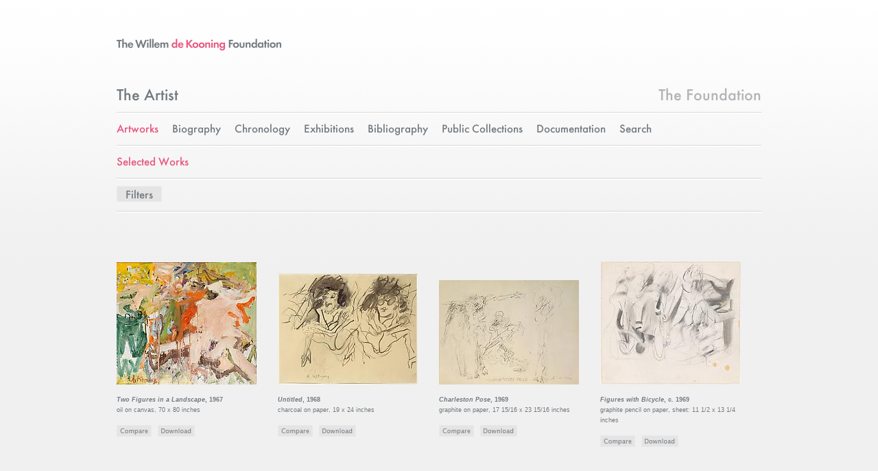

--- FILE ---
content_type: text/html; charset=utf-8
request_url: http://origin.dekooning.org/the-artist/artworks/view?page=7
body_size: 52467
content:
<!DOCTYPE html>
<html dir="ltr" lang="en-US">
<!-- DOCTYPE html PUBLIC "-//W3C//DTD XHTML 1.0 Strict//EN" "http://www.w3.org/TR/xhtml1/DTD/xhtml1-strict.dtd" -->
<!-- xmlns="http://www.w3.org/1999/xhtml" dir="ltr" lang="en-US" -->
<head>
  <meta http-equiv="Content-Type" content="text/html; charset=utf-8" />
    <meta name="author" content="exhibit-E.com" />
<meta name="copyright" content="© Copyright 2025 Willem de Kooning Foundation" />
<meta name="language" content="en" />
<meta name="publisher" content="exhibit-E.com" />
<meta name="robots" content="index,follow" />
<meta name="title" content="Willem de Kooning Foundation" />
    <meta name="description" content="The Foundation fosters the study and appreciation of Willem de Kooning's life and work through research, exhibitions, and educational programs." />
  <link rel="icon" href="/favicon.ico" type="image/x-icon" />
  <link rel="stylesheet" type="text/css" media="screen" href="/css/screen_reset.css" />
<link rel="stylesheet" type="text/css" media="screen" href="/css/screen.css" />
  <link rel="stylesheet" type="text/css" href="/css/screen_ie.css" />
  <link rel="stylesheet" type="text/css" media="print" href="/css/print.css" />
  <script type="text/javascript" src="/js/lib/jquery.min.js"></script>
<script type="text/javascript" src="/js/lib/controller.lib.js"></script>
<script type="text/javascript" src="/js/global.js"></script>
  <title>Willem de Kooning Foundation</title>
  <script>
  (function(i,s,o,g,r,a,m){i['GoogleAnalyticsObject']=r;i[r]=i[r]||function(){
  (i[r].q=i[r].q||[]).push(arguments)},i[r].l=1*new Date();a=s.createElement(o),
  m=s.getElementsByTagName(o)[0];a.async=1;a.src=g;m.parentNode.insertBefore(a,m)
  })(window,document,'script','//www.google-analytics.com/analytics.js','ga');

  ga('create', 'UA-56652774-1', 'auto');
  ga('send', 'pageview');

</script></head>
<body class="layout_000">
<div class="block_000 auto_center">
    <div id="head">  
  <h1 class="offscreen"></h1>
  <div class="block_013 font_01 size_02">
      <a id="screen_header" class="dekooning_header" href="/"></a>
      <a id="print_header" href="/" style="letter-spacing: -0.5px">The Willem <span class="link_on">de Kooning</span> Foundation</a>
  </div>
  <a name="top"></a>
<ul class="menu_00 overflow_hidden spacing_07"><!-- header #1 -->
    <li><a id="theartist_link" class="float_left font_01 size_03 " title="The Artist" href="/the-artist/artworks/view/all?view_all=1">The Artist</a></li>
    <li><a id="thefoundation_link" class="float_right font_01 size_03 color_03" title="The Foundation" href="/the-foundation/about">The Foundation</a></li>
</ul>
<!-- menu_001 -->
<hr />
<ul class="menu_01 overflow_hidden">
    <li><a id="artworks_link" class="link_on" title="Artworks" href="/the-artist/artworks/view/all?view_all=1">Artworks</a></li>
    <li><a id="biography_link" class="" title="Biography" href="/the-artist/biography">Biography</a></li>
    <li><a id="chronology_link" class="" title="Chronology" href="/the-artist/chronology">Chronology</a></li>
<!--    <li><a id="faq_link" class="" title="FAQ" href="/the-artist/faq">FAQ</a></li>-->
    <li><a id="exhibitions_link" class="" title="Exhibitions" href="/the-artist/exhibitions">Exhibitions</a></li>
    <li><a id="bibliography_link" class="" title="Bibliography" href="/the-artist/bibliography">Bibliography</a></li>
    <li><a id="publiccollections_link" class="" title="Public Collections" href="/the-artist/public-collections">Public Collections</a></li>
    <li><a id="documentation_link" class="" title="Documentation" href="/the-artist/documentation">Documentation</a></li>
     <li><a id="theartistsearch_link" class="" title="Search" href="/search">Search</a></li>
</ul>
<hr />
<ul class="menu_03 overflow_hidden">
    <li><a href="/the-artist/artworks/view/all" title="Selected Works" class="link_on" id="selected_works">Selected Works</a></li>
    <!--li><a href="/the-artist/artworks" title="Overwiew" class="" id="overwiew">Overview</a></li
    <li><a id="methods_link" class="" title="Methods" href="/methods">Methods</a></li>
    <li><a id="preselected_link" class="" title="Pre-selected Comparables" href="/preselected-comparables">Pre-selected Comparables</a></li>-->
    
</ul>
<hr />
<div class="block_006 spacing_06" style="height:32px; margin: 0px; margin-top: 7px; margin-bottom: 6px;">
  <p class="filter_button float_left font_01 size_02 button_03 "><a class="search_link relative" href="#">Filters</a>
    </p>  
</div>


    </div>
    <div id="content_element">
  <!-- snippet_003 -->

<style>
    .disabled { color: #F0F0F0; }
</style>
<hr />
<div class="search_box block_004 color_04 overflow_auto" style="display: none;">

    <div class="filter_buttons" style="margin-left: 861px;">
                
                <p class="font_02 size_01" style="float: right; margin-top: 10px;">
                                                    </p>
               
    </div>       
    <div class="block_003 float_left">
        <p class="font_01 size_02">Type
        </p>
        <div>
            <div class="float_left">
                <p class="font_02 size_01">
                  <a class="link_on" 
                     href="/the-artist/artworks/view?toggle_id=all&toggle_type=artworkType">All</a>
                </p>
            </div>
            <div class="float_left">
                <p class="font_02 size_01">
                                        <a class="" 
                       href="/the-artist/artworks/view?toggle_id=paintings&toggle_type=artworkType">Painting (66)</a>
                                    </p>
                <p class="font_02 size_01">
                                      <a class="" 
                     href="/the-artist/artworks/view?toggle_id=drawings&toggle_type=artworkType">Drawing (24)</a>
                                    </p>
                <p class="font_02 size_01">
                                  <a class="" 
                     href="/the-artist/artworks/view?toggle_id=prints&toggle_type=artworkType">Print (6)</a>
                                    </p>
                <p class="font_02 size_01">
                                  <a class="" 
                     href="/the-artist/artworks/view?toggle_id=sculpture&toggle_type=artworkType">Sculpture (9)</a>
                     
                </p>
            </div>
            <div class="float_clear"></div>
        </div>
    </div>
    <div class="block_003 float_left">
        <p class="font_01 size_02">Medium
        </p>
        <div>
            <div class="float_left">
                <p class="font_02 size_01">
                  <a class="link_on" 
                     href="/the-artist/artworks/view?toggle_type=medium&toggle_id=all">All</a>
                </p>
            </div>
                        <div class="float_left">
                                <p class="font_02 size_01">
                                                            <a class="" 
                     href="/the-artist/artworks/view?toggle_type=medium&toggle_id=1">
                       Oil (57)</a>
                                    </p>
                                                    <p class="font_02 size_01">
                                                            <a class="" 
                     href="/the-artist/artworks/view?toggle_type=medium&toggle_id=2">
                       Bronze (9)</a>
                                    </p>
                                                    <p class="font_02 size_01">
                                                            <a class="" 
                     href="/the-artist/artworks/view?toggle_type=medium&toggle_id=4">
                       Brush-Ink (1)</a>
                                    </p>
                                                    <p class="font_02 size_01">
                                                            <a class="" 
                     href="/the-artist/artworks/view?toggle_type=medium&toggle_id=5">
                       Enamel (9)</a>
                                    </p>
                                                    <p class="font_02 size_01">
                                                            <a class="" 
                     href="/the-artist/artworks/view?toggle_type=medium&toggle_id=6">
                       Newspaper (3)</a>
                                    </p>
                                                    <p class="font_02 size_01">
                                                            <a class="" 
                     href="/the-artist/artworks/view?toggle_type=medium&toggle_id=7">
                       Pastel (1)</a>
                                    </p>
                                                    <p class="font_02 size_01">
                                                            <a class="" 
                     href="/the-artist/artworks/view?toggle_type=medium&toggle_id=8">
                       Pen (2)</a>
                                    </p>
                                                    <p class="font_02 size_01">
                                                            <a class="" 
                     href="/the-artist/artworks/view?toggle_type=medium&toggle_id=9">
                       Pencil (13)</a>
                                    </p>
                                                </div>
                        <div class="float_left">
                                <p class="font_02 size_01">
                                                            <a class="" 
                     href="/the-artist/artworks/view?toggle_type=medium&toggle_id=10">
                       Lithograph (6)</a>
                                    </p>
                                                    <p class="font_02 size_01">
                                                            <a class="" 
                     href="/the-artist/artworks/view?toggle_type=medium&toggle_id=18">
                       Charcoal (21)</a>
                                    </p>
                                                    <p class="font_02 size_01">
                                                            <a class="" 
                     href="/the-artist/artworks/view?toggle_type=medium&toggle_id=19">
                       Collage (1)</a>
                                    </p>
                                                    <p class="font_02 size_01">
                                                            <a class="" 
                     href="/the-artist/artworks/view?toggle_type=medium&toggle_id=20">
                       Conté Crayon (3)</a>
                                    </p>
                                                    <p class="font_02 size_01">
                                                            <a class="" 
                     href="/the-artist/artworks/view?toggle_type=medium&toggle_id=22">
                       Watercolor (2)</a>
                                    </p>
                                                    <p class="font_02 size_01">
                                                            <a class="" 
                     href="/the-artist/artworks/view?toggle_type=medium&toggle_id=23">
                       Transfer (2)</a>
                                    </p>
                                                </div>
                        <div class="float_clear"></div>
        </div>
    </div>
    <div class="block_003 float_left">
        <p class="font_01 size_02">Year
        </p>
        <div>
            <div class="float_left">
                <p class="font_02 size_01">
                  <a class="link_on" 
                     href="/the-artist/artworks/view?toggle_type=year&toggle_id=all">All</a>
                </p>
            </div>
            <div class="float_left">
                <p class="font_02 size_01">
                                    <a class="" 
                     href="/the-artist/artworks/view?toggle_type=year&toggle_id=1910">1910s (1)</a>
                                  </p>
                <p class="font_02 size_01">
                                    <a class="" 
                     href="/the-artist/artworks/view?toggle_type=year&toggle_id=1920">1920s (5)</a>
                                  </p>
                <p class="font_02 size_01">
                                    <a class="" 
                     href="/the-artist/artworks/view?toggle_type=year&toggle_id=1930">1930s (12)</a>
                                  </p>
                <p class="font_02 size_01">
                                    <a class="" 
                     href="/the-artist/artworks/view?toggle_type=year&toggle_id=1940">1940s (20)</a>
                                  </p>
                <p class="font_02 size_01">
                                    <a class="" 
                     href="/the-artist/artworks/view?toggle_type=year&toggle_id=1950">1950s (18)</a>
                                  </p>
                <p class="font_02 size_01">
                                    <a class="" 
                     href="/the-artist/artworks/view?toggle_type=year&toggle_id=1960">1960s (24)</a>
                                  </p>
                <p class="font_02 size_01">
                                    <a class="" 
                     href="/the-artist/artworks/view?toggle_type=year&toggle_id=1970">1970s (14)</a>
                                  </p>
                <p class="font_02 size_01">
                                    <a class="" 
                     href="/the-artist/artworks/view?toggle_type=year&toggle_id=1980">1980s (11)</a>
                                  </p>
            </div>
            <div class="float_clear"></div>
        </div>
    </div>
    <div class="block_003 float_left last">
        <p class="font_01 size_02">Category
        </p>
        <div>
            <div class="float_left">
                <p class="font_02 size_01">
                  <a class="link_on" 
                     href="/the-artist/artworks/view?toggle_type=category&toggle_id=all">All</a>
                </p>
            </div>
                        <div class="float_left">
                                <p class="font_02 size_01">
 
                                    <a class="" 
                     href="/the-artist/artworks/view?toggle_type=category&toggle_id=16">
                       Vignette (2)</a>
                                  </p>
                                <p class="font_02 size_01">
 
                                    <a class="" 
                     href="/the-artist/artworks/view?toggle_type=category&toggle_id=10">
                       Man (13)</a>
                                  </p>
                                <p class="font_02 size_01">
 
                                    <a class="" 
                     href="/the-artist/artworks/view?toggle_type=category&toggle_id=4">
                       Clamdigger (3)</a>
                                  </p>
                                <p class="font_02 size_01">
 
                                    <a class="" 
                     href="/the-artist/artworks/view?toggle_type=category&toggle_id=17">
                       Woman (39)</a>
                                  </p>
                                <p class="font_02 size_01">
 
                                    <a class="" 
                     href="/the-artist/artworks/view?toggle_type=category&toggle_id=11">
                       Pastoral (2)</a>
                                  </p>
                                <p class="font_02 size_01">
 
                                    <a class="" 
                     href="/the-artist/artworks/view?toggle_type=category&toggle_id=5">
                       Closed-Eye Drawing (2)</a>
                                  </p>
                                <p class="font_02 size_01">
 
                                    <a class="" 
                     href="/the-artist/artworks/view?toggle_type=category&toggle_id=30">
                       Ribbon (2)</a>
                                  </p>
                                <p class="font_02 size_01">
 
                                    <a class="" 
                     href="/the-artist/artworks/view?toggle_type=category&toggle_id=12">
                       Rome (6)</a>
                                  </p>
                            </div>
                        <div class="float_left">
                                <p class="font_02 size_01">
 
                                    <a class="" 
                     href="/the-artist/artworks/view?toggle_type=category&toggle_id=6">
                       Crucifixion (2)</a>
                                  </p>
                                <p class="font_02 size_01">
 
                                    <a class="" 
                     href="/the-artist/artworks/view?toggle_type=category&toggle_id=29">
                       Door Painting (1)</a>
                                  </p>
                                <p class="font_02 size_01">
 
                                    <a class="" 
                     href="/the-artist/artworks/view?toggle_type=category&toggle_id=13">
                       Rowboat (1)</a>
                                  </p>
                                <p class="font_02 size_01">
 
                                    <a class="" 
                     href="/the-artist/artworks/view?toggle_type=category&toggle_id=7">
                       Figurative (57)</a>
                                  </p>
                                <p class="font_02 size_01">
 
                                    <a class="" 
                     href="/the-artist/artworks/view?toggle_type=category&toggle_id=28">
                       Still-Life (5)</a>
                                  </p>
                                <p class="font_02 size_01">
 
                                    <a class="" 
                     href="/the-artist/artworks/view?toggle_type=category&toggle_id=14">
                       Urban Landscape (2)</a>
                                  </p>
                                <p class="font_02 size_01">
 
                                    <a class="" 
                     href="/the-artist/artworks/view?toggle_type=category&toggle_id=8">
                       Landscape (13)</a>
                                  </p>
                                <p class="font_02 size_01">
 
                                    <a class="" 
                     href="/the-artist/artworks/view?toggle_type=category&toggle_id=27">
                       White with Black (1)</a>
                                  </p>
                            </div>
                        <div class="float_left">
                                <p class="font_02 size_01">
 
                                    <a class="" 
                     href="/the-artist/artworks/view?toggle_type=category&toggle_id=2">
                       Abstraction (62)</a>
                                  </p>
                                <p class="font_02 size_01">
 
                                    <a class="" 
                     href="/the-artist/artworks/view?toggle_type=category&toggle_id=15">
                       Vellum Tracing (1)</a>
                                  </p>
                                <p class="font_02 size_01">
 
                                    <a class="" 
                     href="/the-artist/artworks/view?toggle_type=category&toggle_id=9">
                       Parkway (3)</a>
                                  </p>
                                <p class="font_02 size_01">
 
                                    <a class="" 
                     href="/the-artist/artworks/view?toggle_type=category&toggle_id=3">
                       Black with White (2)</a>
                                  </p>
                            </div>
                        <div class="float_clear"></div>
        </div>
    </div>

    <div class="float_clear"></div>
</div>

<hr class="search_box" style="display: none;"/><div class="info_block block_006 spacing_06 offscreen">
    <p class="display_forone0 float_left font_01 size_02 button_04 "><span class="relative">Compare selected Images (0)</span>
    </p>
    <p class="display_formany float_left font_01 size_02 button_03 offscreen"><a class="compare relative link_on" href="/the-artist/artworks/compare">Compare selected Images (0)</a>
    </p>
    <p class="display_formany float_left font_01 size_02 button_03 offscreen"><a class="relative clearselected" href="/the-artist/artworks/compare-clear">Clear Selection</a>
    </p>
    <hr style="border: 0px; width: 100%;">
     <p class="display_forone float_left font_01 size_02 button_04 "><span class="relative" style="background: none; border: 0; font-size: 14px;">You must have more than 1 image selected to compare</span>
    </p>
     <p class="float_left font_01 size_02 button_04 offscreen"><span class="relative" style="background: none; border: 0; font-size: 14px;">Click RESET FILTERS in order to select more images for comparison. Your current selection will be retained</span>
    </p>
    <div class="float_clear"></div>
</div>

  <div class="unit block_005 float_left">
    <div class="unit_img_outer no_text relative">
        <div class="unit_img_inner absolute">
          <a class="unit_image" href="/the-artist/artworks/paintings/two-figures-in-a-landscape-1967_1967">
            <img alt="" src="https://www.dekooning.org/imgs/WdKWebAS000533.jpg" />
          </a>
        </div>
    </div>
    <div class="unit_text spacing_10">
        <div class="unit_title font_02 size_05"><p>
	<em>Two Figures in a Landscape</em>, 1967</p></div>
        <p class="unit_subtitle"><!-- unused -->
        </p>
        <div class="unit_copy font_02 size_01"><p>	oil on canvas,&nbsp;70 x 80 inches</p></div>
        <div>
            <p class="unit_link button_00 float_left spacing_05"><a class="b_compare " 
                                                                    data-id="47" rel="artwork_47" 
                                                                    data-add="/the-artist/artworks/compare-add/47"
                                                                    data-del="/the-artist/artworks/compare-del/47"
                                                                    href="/the-artist/artworks/compare-add/47"></a>
            </p>
                        <p class="unit_link button_00 float_left spacing_05"><a class="b_download" href="/the-artist/artworkdownload/two-figures-in-a-landscape-1967_1967"></a>
            </p>
                                    <div class="float_clear"></div>
        </div>
    </div>
  </div>
    <div class="unit block_005 float_left">
    <div class="unit_img_outer no_text relative">
        <div class="unit_img_inner absolute">
          <a class="unit_image" href="/the-artist/artworks/drawings/untitled-1968_1968">
            <img alt="" src="https://www.dekooning.org/imgs/WdKWebAS001003.jpg" />
          </a>
        </div>
    </div>
    <div class="unit_text spacing_10">
        <div class="unit_title font_02 size_05"><p>
	<em>Untitled</em>, 1968</p></div>
        <p class="unit_subtitle"><!-- unused -->
        </p>
        <div class="unit_copy font_02 size_01"><p>	charcoal on paper, 19 x 24 inches</p></div>
        <div>
            <p class="unit_link button_00 float_left spacing_05"><a class="b_compare " 
                                                                    data-id="88" rel="artwork_88" 
                                                                    data-add="/the-artist/artworks/compare-add/88"
                                                                    data-del="/the-artist/artworks/compare-del/88"
                                                                    href="/the-artist/artworks/compare-add/88"></a>
            </p>
                        <p class="unit_link button_00 float_left spacing_05"><a class="b_download" href="/the-artist/artworkdownload/untitled-1968_1968"></a>
            </p>
                                    <div class="float_clear"></div>
        </div>
    </div>
  </div>
    <div class="unit block_005 float_left">
    <div class="unit_img_outer no_text relative">
        <div class="unit_img_inner absolute">
          <a class="unit_image" href="/the-artist/artworks/drawings/charleston-pose-1969_1969">
            <img alt="" src="https://www.dekooning.org/imgs/WdKWebAS000553.jpg" />
          </a>
        </div>
    </div>
    <div class="unit_text spacing_10">
        <div class="unit_title font_02 size_05"><p>
	<em>Charleston Pose</em>, 1969</p></div>
        <p class="unit_subtitle"><!-- unused -->
        </p>
        <div class="unit_copy font_02 size_01"><p>	graphite on paper, 17 15/16 x 23 15/16 inches</p></div>
        <div>
            <p class="unit_link button_00 float_left spacing_05"><a class="b_compare " 
                                                                    data-id="24" rel="artwork_24" 
                                                                    data-add="/the-artist/artworks/compare-add/24"
                                                                    data-del="/the-artist/artworks/compare-del/24"
                                                                    href="/the-artist/artworks/compare-add/24"></a>
            </p>
                        <p class="unit_link button_00 float_left spacing_05"><a class="b_download" href="/the-artist/artworkdownload/charleston-pose-1969_1969"></a>
            </p>
                                    <div class="float_clear"></div>
        </div>
    </div>
  </div>
    <div class="unit block_005 float_left">
    <div class="unit_img_outer no_text relative">
        <div class="unit_img_inner absolute">
          <a class="unit_image" href="/the-artist/artworks/drawings/figures-with-bicycle-c-1969_1969">
            <img alt="" src="https://www.dekooning.org/imgs/WdKWebAS000563.jpg" />
          </a>
        </div>
    </div>
    <div class="unit_text spacing_10">
        <div class="unit_title font_02 size_05"><p>
	<em>Figures with Bicycle</em>, c. 1969</p></div>
        <p class="unit_subtitle"><!-- unused -->
        </p>
        <div class="unit_copy font_02 size_01"><p>	graphite pencil on paper, sheet: 11 1/2 x 13 1/4 inches</p></div>
        <div>
            <p class="unit_link button_00 float_left spacing_05"><a class="b_compare " 
                                                                    data-id="48" rel="artwork_48" 
                                                                    data-add="/the-artist/artworks/compare-add/48"
                                                                    data-del="/the-artist/artworks/compare-del/48"
                                                                    href="/the-artist/artworks/compare-add/48"></a>
            </p>
                        <p class="unit_link button_00 float_left spacing_05"><a class="b_download" href="/the-artist/artworkdownload/figures-with-bicycle-c-1969_1969"></a>
            </p>
                                    <div class="float_clear"></div>
        </div>
    </div>
  </div>
  <div class="float_clear"></div>
    <div class="unit block_005 float_left">
    <div class="unit_img_outer no_text relative">
        <div class="unit_img_inner absolute">
          <a class="unit_image" href="/the-artist/artworks/sculpture/untitled-2-1969_1969">
            <img alt="" src="https://www.dekooning.org/imgs/WdKWebAS000833.jpg" />
          </a>
        </div>
    </div>
    <div class="unit_text spacing_10">
        <div class="unit_title font_02 size_05"><p>
	<em>Untitled #2</em>, 1969</p></div>
        <p class="unit_subtitle"><!-- unused -->
        </p>
        <div class="unit_copy font_02 size_01"><p>	bronze,&nbsp;6 3/4 x 10 3/4 x 3 inches</p></div>
        <div>
            <p class="unit_link button_00 float_left spacing_05"><a class="b_compare " 
                                                                    data-id="70" rel="artwork_70" 
                                                                    data-add="/the-artist/artworks/compare-add/70"
                                                                    data-del="/the-artist/artworks/compare-del/70"
                                                                    href="/the-artist/artworks/compare-add/70"></a>
            </p>
                        <p class="unit_link button_00 float_left spacing_05"><a class="b_download" href="/the-artist/artworkdownload/untitled-2-1969_1969"></a>
            </p>
                                    <div class="float_clear"></div>
        </div>
    </div>
  </div>
    <div class="unit block_005 float_left">
    <div class="unit_img_outer no_text relative">
        <div class="unit_img_inner absolute">
          <a class="unit_image" href="/the-artist/artworks/sculpture/untitled-4-1969_1969">
            <img alt="" src="https://www.dekooning.org/imgs/WdKWebAS000843.jpg" />
          </a>
        </div>
    </div>
    <div class="unit_text spacing_10">
        <div class="unit_title font_02 size_05"><p>
	<em>Untitled #4</em>, 1969</p></div>
        <p class="unit_subtitle"><!-- unused -->
        </p>
        <div class="unit_copy font_02 size_01"><p>	bronze,&nbsp;4 x 8 x 5 1/2 inches</p></div>
        <div>
            <p class="unit_link button_00 float_left spacing_05"><a class="b_compare " 
                                                                    data-id="71" rel="artwork_71" 
                                                                    data-add="/the-artist/artworks/compare-add/71"
                                                                    data-del="/the-artist/artworks/compare-del/71"
                                                                    href="/the-artist/artworks/compare-add/71"></a>
            </p>
                        <p class="unit_link button_00 float_left spacing_05"><a class="b_download" href="/the-artist/artworkdownload/untitled-4-1969_1969"></a>
            </p>
                                    <div class="float_clear"></div>
        </div>
    </div>
  </div>
    <div class="unit block_005 float_left">
    <div class="unit_img_outer no_text relative">
        <div class="unit_img_inner absolute">
          <a class="unit_image" href="/the-artist/artworks/sculpture/untitled-6-1969_1969">
            <img alt="" src="https://www.dekooning.org/imgs/WdKWebAS000853.jpg" />
          </a>
        </div>
    </div>
    <div class="unit_text spacing_10">
        <div class="unit_title font_02 size_05"><p>
	<em>Untitled #6</em>, 1969</p></div>
        <p class="unit_subtitle"><!-- unused -->
        </p>
        <div class="unit_copy font_02 size_01"><p>	bronze,&nbsp;7 1/2 x 10 x 2 1/2 inches</p></div>
        <div>
            <p class="unit_link button_00 float_left spacing_05"><a class="b_compare " 
                                                                    data-id="72" rel="artwork_72" 
                                                                    data-add="/the-artist/artworks/compare-add/72"
                                                                    data-del="/the-artist/artworks/compare-del/72"
                                                                    href="/the-artist/artworks/compare-add/72"></a>
            </p>
                        <p class="unit_link button_00 float_left spacing_05"><a class="b_download" href="/the-artist/artworkdownload/untitled-6-1969_1969"></a>
            </p>
                                    <div class="float_clear"></div>
        </div>
    </div>
  </div>
    <div class="unit block_005 float_left">
    <div class="unit_img_outer no_text relative">
        <div class="unit_img_inner absolute">
          <a class="unit_image" href="/the-artist/artworks/sculpture/untitled-12-1969_1969">
            <img alt="" src="https://www.dekooning.org/imgs/WdKWebAS000863.jpg" />
          </a>
        </div>
    </div>
    <div class="unit_text spacing_10">
        <div class="unit_title font_02 size_05"><p>
	<em>Untitled</em> <em>#12</em>, 1969</p></div>
        <p class="unit_subtitle"><!-- unused -->
        </p>
        <div class="unit_copy font_02 size_01"><p>	bronze, 7 1/2 x 9 1/4 x 5 3/4 inches</p></div>
        <div>
            <p class="unit_link button_00 float_left spacing_05"><a class="b_compare " 
                                                                    data-id="64" rel="artwork_64" 
                                                                    data-add="/the-artist/artworks/compare-add/64"
                                                                    data-del="/the-artist/artworks/compare-del/64"
                                                                    href="/the-artist/artworks/compare-add/64"></a>
            </p>
                        <p class="unit_link button_00 float_left spacing_05"><a class="b_download" href="/the-artist/artworkdownload/untitled-12-1969_1969"></a>
            </p>
                                    <div class="float_clear"></div>
        </div>
    </div>
  </div>
  <div class="float_clear"></div>
    <div class="unit block_005 float_left">
    <div class="unit_img_outer no_text relative">
        <div class="unit_img_inner absolute">
          <a class="unit_image" href="/the-artist/artworks/paintings/untitled-1970_1970">
            <img alt="" src="https://www.dekooning.org/imgs/WdKWebAS000573.jpg" />
          </a>
        </div>
    </div>
    <div class="unit_text spacing_10">
        <div class="unit_title font_02 size_05"><p>
	<em>Untitled</em>, 1970</p></div>
        <p class="unit_subtitle"><!-- unused -->
        </p>
        <div class="unit_copy font_02 size_01"><p>	oil on paper on canvas,&nbsp;71 x 36 3/4 inches<br />	&nbsp;</p></div>
        <div>
            <p class="unit_link button_00 float_left spacing_05"><a class="b_compare " 
                                                                    data-id="93" rel="artwork_93" 
                                                                    data-add="/the-artist/artworks/compare-add/93"
                                                                    data-del="/the-artist/artworks/compare-del/93"
                                                                    href="/the-artist/artworks/compare-add/93"></a>
            </p>
                        <p class="unit_link button_00 float_left spacing_05"><a class="b_download" href="/the-artist/artworkdownload/untitled-1970_1970"></a>
            </p>
                                    <p class="unit_link button_00 float_left spacing_05"><a class="b_contex" href="/the-artist/artworks/paintings/untitled-1970_1970"></a>
            </p>
                        <div class="float_clear"></div>
        </div>
    </div>
  </div>
    <div class="unit block_005 float_left">
    <div class="unit_img_outer no_text relative">
        <div class="unit_img_inner absolute">
          <a class="unit_image" href="/the-artist/artworks/drawings/no-title-c-1970-79_1970">
            <img alt="" src="https://www.dekooning.org/imgs/WdKWebAS000723.jpg" />
          </a>
        </div>
    </div>
    <div class="unit_text spacing_10">
        <div class="unit_title font_02 size_05"><p>
	<no title=""><em><no title=""></no></em><no title=""><no title=""><no title=""><no title=""><no title=""><no title="">[no title], c. 1970-79</no></no></no></no></no></no></no></p></div>
        <p class="unit_subtitle"><!-- unused -->
        </p>
        <div class="unit_copy font_02 size_01"><p>	charcoal on paper, 8 3/8 x 10 15/16 inches</p></div>
        <div>
            <p class="unit_link button_00 float_left spacing_05"><a class="b_compare " 
                                                                    data-id="91" rel="artwork_91" 
                                                                    data-add="/the-artist/artworks/compare-add/91"
                                                                    data-del="/the-artist/artworks/compare-del/91"
                                                                    href="/the-artist/artworks/compare-add/91"></a>
            </p>
                        <p class="unit_link button_00 float_left spacing_05"><a class="b_download" href="/the-artist/artworkdownload/no-title-c-1970-79_1970"></a>
            </p>
                                    <div class="float_clear"></div>
        </div>
    </div>
  </div>
    <div class="unit block_005 float_left">
    <div class="unit_img_outer no_text relative">
        <div class="unit_img_inner absolute">
          <a class="unit_image" href="/the-artist/artworks/prints/landscape-at-stanton-street-1971_1971">
            <img alt="" src="https://www.dekooning.org/imgs/WdKWebAS000943.jpg" />
          </a>
        </div>
    </div>
    <div class="unit_text spacing_10">
        <div class="unit_title font_02 size_05"><p>
	<em>Landscape at Stanton Street</em>, 1971</p></div>
        <p class="unit_subtitle"><!-- unused -->
        </p>
        <div class="unit_copy font_02 size_01"><p>	lithograph in black on wove Dutch etching paper, 29 7/8 x 22 18 inches<br />	&nbsp;</p></div>
        <div>
            <p class="unit_link button_00 float_left spacing_05"><a class="b_compare " 
                                                                    data-id="84" rel="artwork_84" 
                                                                    data-add="/the-artist/artworks/compare-add/84"
                                                                    data-del="/the-artist/artworks/compare-del/84"
                                                                    href="/the-artist/artworks/compare-add/84"></a>
            </p>
                        <p class="unit_link button_00 float_left spacing_05"><a class="b_download" href="/the-artist/artworkdownload/landscape-at-stanton-street-1971_1971"></a>
            </p>
                                    <div class="float_clear"></div>
        </div>
    </div>
  </div>
    <div class="unit block_005 float_left">
    <div class="unit_img_outer no_text relative">
        <div class="unit_img_inner absolute">
          <a class="unit_image" href="/the-artist/artworks/prints/untitled-two-forms-1971_1971">
            <img alt="" src="https://www.dekooning.org/imgs/WdKWebAS000983.jpg" />
          </a>
        </div>
    </div>
    <div class="unit_text spacing_10">
        <div class="unit_title font_02 size_05"><p>
	<em>Untitled (two forms)</em>, 1971</p></div>
        <p class="unit_subtitle"><!-- unused -->
        </p>
        <div class="unit_copy font_02 size_01"><p>	lithograph on thin beige paper, 35 1/4 x 44 inches</p></div>
        <div>
            <p class="unit_link button_00 float_left spacing_05"><a class="b_compare " 
                                                                    data-id="114" rel="artwork_114" 
                                                                    data-add="/the-artist/artworks/compare-add/114"
                                                                    data-del="/the-artist/artworks/compare-del/114"
                                                                    href="/the-artist/artworks/compare-add/114"></a>
            </p>
                        <p class="unit_link button_00 float_left spacing_05"><a class="b_download" href="/the-artist/artworkdownload/untitled-two-forms-1971_1971"></a>
            </p>
                                    <div class="float_clear"></div>
        </div>
    </div>
  </div>
  <div class="float_clear"></div>
  

<div class="float_clear"></div>


<div class="modal-overlay" style="opacity: 0.8999999761581421; display: none"></div>
<div id="modal" class="modal-window" style="width: 800px; height: 600px; top: 50px; margin-left: -426px; display: none;"><a class="close-window color-04"><strong>Close</strong></a></div>
<script>
    $(function(){
       var $display_forone0 = $(".display_forone0");
       var $display_forone = $(".display_forone");
       var $display_formany = $(".display_formany");
       var $filter_button = $(".filter_button");
       var $info_block = $(".info_block");
       
       var $buttons = $(".b_compare").click(function(e){
          e.preventDefault();
          var $this = $(this);
          var method = ($this.hasClass('link_on') ? $this.data('del') : $this.data('add')) + "?sf_format=json";
          $this.toggleClass('link_on');
          var id = $this.data('id');
          $.ajax({
             url: method,
             dataType: "json",
             error: function(jqXHR, textStatus, errorThrown){
               alert('An error has occurred: '+ textStatus);  
             },
             success: function(data){
                 processComparison(data);
                 console.log(data);
             }
          });
       });
       
       $(".show-video").click(function(e){
        $(".modal-overlay").show();
        $(".modal-window").show();
       });

       $(".close-window").click(function(e){
        $(".modal-overlay").hide();
        $(".modal-window").hide();
       });
       
       
       $filter_button.click(function(e){
                var url = '/filter-on';
                
                if(!$(".search_link").hasClass('link_on')){
                    console.log('linkon');
                    $(".search_link").addClass('link_on');
                    $(".search_box").slideDown();
                    $.ajax({
                        url: url + "?filter_shift=true",
                        dataType: "text",
                        error: function(jqXHR, textStatus, errorThrown){
                        alert('An error has occurred: '+ textStatus); 
                        },
                        success: function(data){
                            console.log(data);
                        }
                    });
          
                }else{
                    console.log('not linkon');
                    $(".search_link").removeClass('link_on');
                    $(".search_box").slideUp();
                    $.ajax({
                        url: url + "?filter_shift=false",
                        dataType: "text",
                        error: function(jqXHR, textStatus, errorThrown){
                        alert('An error has occurred: '+ textStatus); 
                        },
                        success: function(data){
                            console.log(data);
                        }
                    });
                }

       });
       
       var $clearbuttons = $(".display_formany .clearselected").click(function(e){
          e.preventDefault();
          var url = $(this).attr('href');
          $.ajax({
             url: url + "?sf_format=json",
             dataType: "json",
             error: function(jqXHR, textStatus, errorThrown){
               alert('An error has occurred: '+ textStatus); 
             },
             success: function(data){
                 processComparison(data);
                 $(".b_compare").removeClass('link_on');
             }
          });
       });
       
       function processComparison(data)
       {
           
         
          if(data.count == 0)
          {
              $info_block.addClass('offscreen');
//              $display_forone.removeClass('offscreen');
//              $display_formany.addClass('offscreen');
//              $display_forone0.removeClass('offscreen');
//              
//              $(".compare").html('Compare selected Images (0)');
//              $display_forone0.html('<span class="relative">Compare selected Images (0)</span>');
          }
          else if(data.count == 1)
          {
              $info_block.removeClass('offscreen');
              $display_forone.removeClass('offscreen');
              $display_formany.removeClass('offscreen');
              $display_forone0.addClass('offscreen');
              $(".compare").html('Compare selected Images (1)');
              $display_forone0.html('<span class="relative">Compare selected Images (1)</span>');
              $buttons.removeClass('link_on');
              $buttons.each(function(i, elem){
                  $elem = $(elem);
                  if($.inArray($elem.data('id'), data.idlist) > -1)
                      $elem.addClass('link_on');
              });
          }
          else
          {
              $info_block.removeClass('offscreen');
              $display_forone.addClass('offscreen');
              $display_formany.removeClass('offscreen');
              $display_forone0.addClass('offscreen');
                
              $display_forone0.html('<span class="relative">Compare selected Images ('+data.count+')</span>');
              $(".compare").html('Compare selected Images ('+data.count+')');
              $buttons.removeClass('link_on');
              $buttons.each(function(i, elem){
                  $elem = $(elem);
                  if($.inArray($elem.data('id'), data.idlist) > -1)
                      $elem.addClass('link_on');
              });
          }
       }
       
    });
</script>  <div class="float_clear"></div>
          <div class="push"></div>
      </div>
  <div class="float_clear"></div>
</div>
    <div class="footer_1">
  <div class="float_clear"></div>
    <div class="unit_title font_02 size_01 float_left spacing_11 browse" style="color:#999">
            <!--All artworks &copy; The Willem de Kooning Foundation/ Artists Rights Society (ARS), New York-->
           <span class="footer-text"> © 2014 The Willem de Kooning Foundation.<br>
      All artworks by Willem de Kooning ©The Willem de Kooning Foundation/ Artists Rights Society (ARS), New York.</span>
  <hr />
    <p class="float_left font_01 size_02 spacing_10 btt">
<!--    <a id="backTop2" href="#top">Back to Top</a>-->
    <a id="backTop" href="#">Back to Top</a>

          <ul class="block_036 flaot_left font_01 size_02">
        <li style="margin-left: 0px;"><a href="http://origin.dekooning.org/the-artist/artworks/view?page=6">Prev</a></li>
                <li><a class="" 
               href="http://origin.dekooning.org/the-artist/artworks/view?page=1">1</a></li>
                <li><a class="" 
               href="http://origin.dekooning.org/the-artist/artworks/view?page=2">2</a></li>
                <li><a class="" 
               href="http://origin.dekooning.org/the-artist/artworks/view?page=3">3</a></li>
                <li><a class="" 
               href="http://origin.dekooning.org/the-artist/artworks/view?page=4">4</a></li>
                <li><a class="" 
               href="http://origin.dekooning.org/the-artist/artworks/view?page=5">5</a></li>
                <li><a class="" 
               href="http://origin.dekooning.org/the-artist/artworks/view?page=6">6</a></li>
                <li><a class="link_on" 
               href="http://origin.dekooning.org/the-artist/artworks/view?page=7">7</a></li>
                <li><a class="" 
               href="http://origin.dekooning.org/the-artist/artworks/view?page=8">8</a></li>
                <li><a class="" 
               href="http://origin.dekooning.org/the-artist/artworks/view?page=9">9</a></li>
                <li><a href="http://origin.dekooning.org/the-artist/artworks/view?page=8">Next</a></li>
        <li><a href="http://origin.dekooning.org/the-artist/artworks/view?view_all=1">View all</a></li>
      </ul>
        
  </p>
<?/*php endif; */?>
<div class="float_clear"></div>
<div id="footer"><!-- not fixed to bottom of viewport -->
  <div class="block_014 relative">
    <div class="block_015 absolute font_01 size_04">
        <a id="screen_logo" class="dekooning_logo" href="/"></a>
        <a id="print_logo" href="/">de <span class="kerning_logo">K</span>ooning</a>
    </div>
  </div>
</div>
</div>
<div class="dw_overlay" style="display: none;">
        <div class="dw_overlay_inner"></div>
        <div class="over_box">
            <div class="dw_over_close">x</div> 
            <div class="dw_over_description"><div>
	<div>
		Downloading an image of a work by Willem de Kooning indicates your acceptance of The Willem de Kooning Foundation&rsquo;s <u><a href="http://www-stg.dekooning.org/the-foundation/rights-and-reproductions" target="_blank">Terms and Conditions</a></u></div>
</div>
<p>
	&nbsp;</p>                <p><a class='dw_over_img' href="#">Accept</a></p>
            </div>
        </div>
</div><script src='/js/jquery.session.js'></script>
<script>  
function setCookie(cname,cvalue,exdays)
{
    var d = new Date();
    d.setTime(d.getTime()+(exdays*24*60*60*1000));
    var expires = "expires="+d.toGMTString();
    document.cookie = cname + "=" + cvalue + "; " + expires;
}

function getCookie(cname)
{
    var name = cname + "=";
    var ca = document.cookie.split(';');
    for(var i=0; i<ca.length; i++) 
      {
      var c = ca[i].trim();
      if (c.indexOf(name)==0) return c.substring(name.length,c.length);
      }
    return "";
}


    $(document).ready(function() {
        console.log($.session.get('acceptDeKooningTermsAndConditions'));
        $(".b_download").bind('click', function(e){ 
                if($('.dw_overlay').length > 0 && typeof $.session.get('acceptDeKooningTermsAndConditions') == 'undefined'
                 /* && getCookie('acceptDeKooningTermsAndConditions') === ''*/){
                    e.preventDefault();
                    $('.dw_overlay').find('.dw_over_img').attr('href', $(this).attr('href'))
                    $('.dw_overlay').show();
                    $('body').css('overflow', 'hidden');
                }
        });
        
        $(".dw_over_close").bind('click', function(){
            $('.dw_overlay').hide();
            $('.dw_overlay').find('.dw_over_img').attr('href', '#')
            $('body').removeAttr('style');
        });
        
        $(".dw_over_img").bind('click', function(){
            //accept terms and conditions
            /*setCookie('acceptDeKooningTermsAndConditions', 'true', 365);*/
            $.session.set('acceptDeKooningTermsAndConditions', 'true');
            $('.dw_overlay').remove();
            $('body').removeAttr('style');
        });
        
        
        var isIDevice = (navigator.userAgent.indexOf('iPod') != -1 || navigator.userAgent.indexOf('iPad') != -1  || navigator.userAgent.indexOf('iPhone') != -1 || navigator.userAgent.indexOf('mobile') != -1 || navigator.userAgent.indexOf('Mobile') != -1);
//        var to_bottom = $(".block_000").height()-$(window).scrollTop()-$(window).height()-180;

        
        if(!isIDevice){
        }

            if ($(window).scrollTop()>15)// && to_bottom > 0
                $("#backTop").fadeIn();
            else
                $("#backTop").fadeOut();

        
        $(window).scroll(function() {
//            to_bottom = $(".block_000").height()-$(window).scrollTop()-$(window).height()-180;
            // back to top button 
            if ($(window).scrollTop()>15)//&& to_bottom > 0
                $("#backTop").fadeIn();
            else
                $("#backTop").fadeOut();

        });

    // Attempt at cross-platform
    var scrollElem = scrollableElement('body','html');
    if ( $(window).scrollTop() > 15 )
      $("#backTop").fadeIn();
  
    $("a[href*=#header]").bind("click touchbegin doubleclick", function(event) {
         event.preventDefault();
         $(scrollElem).animate( {scrollTop: 0}, 400 );
    });
    
    function scrollableElement(els) {
      for (var i = 0, argLength = arguments.length; i <argLength; i++) {
        var el = arguments[i],
            $scrollElement = $(el);
        if ($scrollElement.scrollTop()> 0) {
          return el;
        } else {
          $scrollElement.scrollTop(1);
          var isScrollable = $scrollElement.scrollTop()> 0;
          $scrollElement.scrollTop(0);
          if (isScrollable) {
            return el;
          }
        }
      }
      return $('body');
    }
    
    });
</script>    

</body>
</html>


--- FILE ---
content_type: text/css
request_url: http://origin.dekooning.org/css/screen.css
body_size: 40004
content:
/*  screen.css
*/
/*  ------------------------------------------------------------------------ */
/*  ELEMENTS: GENERAL ATTRIBUTES
/*  ------------------------------------------------------------------------ */

a,
area,
img,
input,
textarea {
    outline: none;
    }

q {
    quotes: '"' '"' "'" "'";
    }

q:before {
    content: open-quote;
    }

q:after {
    content: close-quote;
    }
    
strong, b, strong *, b * { font-family: "Futura T W01 Demi", dekooningRegular, Futura, "Century Gothic", AppleGothic, sans-serif; }
em, i, em *, i * { font-style: italic !important; }

/*  ------------------------------------------------------------------------ */
/*  ELEMENTS: ATTRIBUTES SPECIFIC TO PROJECT
/*  ------------------------------------------------------------------------ */

html,
body {
    height: 100%;
    }

body {
    font-family: "Futura T W01 Book", dekooningRegular, Futura, "Century Gothic", AppleGothic, sans-serif;
    /*
    font-family: Futura, “Century Gothic”, AppleGothic, sans-serif;
    font-family: dekooningRegular, Futura, sans-serif;
    */
    font-size: 15px;
    line-height: 01.87;
    /*
    font-weight: 300;
    letter-spacing: 0px;
    letter-spacing: -1px;
    */
    }

/*  ------------------------------------------------------------------------ */
/*  EMBEDDED FONTS:
/*  ------------------------------------------------------------------------ */

                                        /*  ttf has the widest browser adoption
                                            eot included for IE7, IE8
                                            svg sometimes differs from ttf
                                            woff not widely adopted */

@font-face {
    font-family: 'dekooningRegular';
    src: url('../fonts/dekooning-webfont.eot');
    src: url('../fonts/dekooning-webfont.eot?#iefix') format('embedded-opentype'),
    /*
         url('../fonts/dekooning-webfont.woff') format('woff'),
         url('../fonts/dekooning-webfont.svg#dekooningRegular') format('svg');
    */
         url('../fonts/dekooning-webfont.ttf') format('truetype');
    font-weight: normal;
    font-style: normal;
}

/*
@import url("http://fast.fonts.com/t/1.css?apiType=css&projectid=04894730-f37d-4faf-a11c-04b1bf8d4742");
*/
@font-face{
    font-family:"Futura T W01 Book";
    src:url("../fonts/f87fcfa9-b36a-4ce4-8a8b-22cf629b4abd.eot?iefix") format("eot");}
    @font-face{
    font-family:"Futura T W01 Book";
    src:url("../fonts/f87fcfa9-b36a-4ce4-8a8b-22cf629b4abd.eot?iefix");
    src:url("../fonts/a8706b4a-3415-45bf-b15a-4151a15104be.ttf") format("truetype");
    /*
    url("../fonts/c7ddeb1c-e1a1-43db-9663-a828953e7685.woff") format("woff"),
    url("../fonts/e52b21ef-2d97-4ba5-90c2-269007922344.svg#e52b21ef-2d97-4ba5-90c2-269007922344") format("svg");
    */
    }
@font-face{
    font-family:"FuturaTW01-BookOblique";
    src:url("../fonts/e0d1c6ba-d1b9-4878-8293-c6177735d380.eot?iefix") format("eot");}
@font-face{
    font-family:"FuturaTW01-BookOblique";
    src:url("../fonts/e0d1c6ba-d1b9-4878-8293-c6177735d380.eot?iefix");
    src:url("../fonts/c491e249-7efa-430a-8c48-cbb7cb0f0251.ttf") format("truetype");
    /*
    src:url("Fonts/819ee99c-fc81-48fa-b96e-0cbf23ed1d23.svg#819ee99c-fc81-48fa-b96e-0cbf23ed1d23") format("svg");
    src:url("Fonts/81c4f8eb-f401-4436-b4e4-5876038bbc08.woff") format("woff");
    */
}
@font-face{
    font-family:"Futura T W01 Medium";
    src:url("../fonts/26dd981b-145e-46b8-98da-e100ea47f41a.eot?iefix") format("eot");}
    @font-face{
    font-family:"Futura T W01 Medium";
    src:url("../fonts/26dd981b-145e-46b8-98da-e100ea47f41a.eot?iefix");
    src:url("../fonts/7707eb67-6df7-4818-8310-20d2ef3e7613.ttf") format("truetype");
    /*
    url("../fonts/57d76474-0413-4cb4-b72a-8b67ee6bb8c8.woff") format("woff"),
    url("../fonts/48cc44e3-327c-411b-8c90-276d74140352.svg#48cc44e3-327c-411b-8c90-276d74140352") format("svg");
    */
    }
@font-face{
    font-family:"Futura T W01 Demi";
    src:url("../fonts/8cf73ab1-ef04-4560-9a10-cd3c52cd52cd.eot?iefix") format("eot");}
    @font-face{
    font-family:"Futura T W01 Demi";
    src:url("../fonts/8cf73ab1-ef04-4560-9a10-cd3c52cd52cd.eot?iefix");
    src:url("../fonts/bb513434-4ba1-48db-bcfa-2d2551e53168.ttf") format("truetype");
    /*
    url("../fonts/8de100cc-ca83-4b65-ba39-b6fe95796d07.woff") format("woff"),
    url("../fonts/3ee2b6cf-704a-45ec-bf80-d253b7396313.svg#3ee2b6cf-704a-45ec-bf80-d253b7396313") format("svg");
    */
    }

/*  ------------------------------------------------------------------------ */
/*  GENERAL CLASSES: POSITIONING, FORMATTING
/*  ------------------------------------------------------------------------ */

.float_left {
    float: left;
}

.float_right {
    float: right;
}

.float_clear {
    clear: both;
    height: 0;
    margin: 0;
    font-size: 0;
    line-height: 0;
    }

.auto_center {
    margin: 0 auto;
    }

.xwidth_center_2 {
    position: relative;
    overflow: hidden;
    }

.xwidth_center_1 {
    position: relative;
    float: left;
    left: 50%;
    }

.xwidth_center_0 {
    position: relative;
    float: left;
    left: -50%;
    }

.relative {
    position: relative;
    }

.absolute {
    position: absolute;
    }

.overflow_auto {
    overflow: auto;
    }

.overflow_hidden {
    overflow: hidden;
    }

                                        /*  offscreen: use instead of display:none or visibility:hidden
                                            preserves accessibility and layout
                                            http://webaim.org/techniques/css/invisiblecontent/ */
.offscreen {
    position: absolute;
    left: -10000px;
    top: auto;
    width: 1px;
    height: 1px;
    overflow: hidden;
    }

.text_left {
    text-align: left;
    }

.text_right {
    text-align: right;
    }

.text_center {
    text-align: center;
    }

.vertical_bottom {
    vertical-align: bottom;
    }

.vertical_middle {
    vertical-align: middle;
    }

.no_text {
    font-size: 0;
    line-height: 0;
    }

.uppercase {
    text-transform: uppercase;
    }

.lowercase {
    text-transform: lowercase;
    }

.smallcaps {
    font-variant: small-caps;
    }

.italic {
    font-style: italic;
    }

.single_line {
    margin: 0;
    line-height: 01.10em;
    height: 01.10em;
    overflow: hidden;
    }

/*  ------------------------------------------------------------------------ */
/*  GENERAL CLASSES: SPECIFIC TO PROJECT
/*  ------------------------------------------------------------------------ */

.layout_000 {
    color: #72797F;
    background: #f0f0f0 url('../images/0091x0400_100pct_gradient.png') repeat-x fixed center top;
    }

.layout_000 a:link,
.layout_000 a:visited,
.layout_000 a:active {
    text-decoration: none;
    color: #72797F;
    }

.layout_000 a.link_on,
.layout_000 span.link_on,
.layout_000 a:hover {
    text-decoration: none;
    color: #E85680;
    }
    div.search_box div.block_003 div div.float_left p.font_02 a:hover{
        text-decoration: underline;
    }
    
/*  ------------------------------------------------------------------------ */

.color_00 {
    color: #72797F;
    }

.color_01 {
    color: #E85680;
    }

.color_02 {
    color: #B7BABD;                     /* mimic 72797F at 50% opacity */
    }

.color_03 {
    color: #B1B4B7;
    }

.color_04 {
    background-color: #FFFFFF;
    }

/*  ------------------------------------------------------------------------ */

.layout_000 a:link.color_03,
.layout_000 a:visited.color_03,
.layout_000 a:active.color_03 {
    text-decoration: none;
    color: #B1B4B7;
    }

.layout_000 a:hover.color_03 {
    text-decoration: none;
    color: #E85680;
    }

.layout_000 a.size_08 {
    font-weight: 600;
    text-decoration: underline;
    }

.layout_000 a:hover.size_08 {
    text-decoration: underline;
    color: #E85680;
    }

/*  ------------------------------------------------------------------------ */

.font_00 {
    font-family: "Futura T W01 Book", dekooningRegular, Futura, "Century Gothic", AppleGothic, sans-serif;
    /*
    font-family: Futura, “Century Gothic”, AppleGothic, sans-serif;
    */
    }

.font_01 {
    font-family: "Futura T W01 Medium", dekooningRegular, Futura, "Century Gothic", AppleGothic, sans-serif;
    /*
    font-family: dekooningRegular, Futura, “Century Gothic”, AppleGothic, sans-serif;
    */
    }

.font_02, .font_02 p {
    font-family: "Lucida Grande", sans-serif;
    }

.kerning_logo {
    letter-spacing: -4px;
    }

/*  ------------------------------------------------------------------------ */

.size_00 {                              /* same as body */
    font-size: 15px;
    line-height: 1.87;
    font-weight: 300;
    letter-spacing: -1px;
    }

.size_01, .size_01 p {
    font-size: 9px;
    line-height: 1.75;
    letter-spacing: 0;
    }

.size_02 {                              /* same as menus */
    font-size: 17px;
    line-height: 20px;
    letter-spacing: 0;
    }

.size_03 {
    font-size: 24px;
    line-height: 25px;
    letter-spacing: 0;
    }

.size_04 {
    font-size: 70px;
    line-height: 70px;
    font-weight: 600;
    letter-spacing: 0;
    }

.size_05 {                              /* modified size_01 */
    font-size: 9px;
    line-height: 1.75;
    letter-spacing: 0;
    font-weight: 600;
    }

.size_06 {
    font-size: 14px;
    line-height: 14px;
    letter-spacing: 0;
    }

.size_07 {                              /* same as menus */
    font-size: 20px;
    line-height: 20px;
    letter-spacing: 0;
    }

.size_08 {
    /* specified higher up in stylesheet */
    }

.size_09 {
    font-size: 12px;
    line-height: 1.75;
    letter-spacing: 0;
    }

/*  ------------------------------------------------------------------------ */

.spacing_00 {
    margin: 0 0 0 0;
    }

.spacing_01 {
    margin: 0 30px 0 0;
    }

.spacing_02 {
    margin: 0 0 30px 0;
    }

.spacing_03 {
    margin: 30px 0 0 0;
    }

.spacing_04 {
    margin: 50px 0 0 0;
    }

.spacing_05 {
    margin: 14px 9px 0 0;
    }

.spacing_06 {
    margin: 45px 0 0 0;
    }

.spacing_07 {
    margin: 0 0 10px 0;
    }

.spacing_08 {
    margin: 10px 0 16px 0;
    }

.spacing_09 {
    margin: 35px 0 0 0;
    }

.spacing_10 {
    margin: 15px 0 0 0;
    }

.spacing_11 {
    margin: 80px 0 0 0;
    }

.spacing_12 {
    margin: 20px 0 10px 0;
    }

.spacing_13 {
    margin: 0 10px 20px 0;
    }

.spacing_14 {
    margin: 0 0 20px 0;
    }

.spacing_15 {
    margin: 0 7px 15px 0;
    }

.spacing_16 {
    margin: 0 0 15px 0;
    }

.spacing_17 {
    margin: 20px 0 15px 0;
    }

.spacing_18 {
    margin: 36px 0 16px 0;
    }

.spacing_19 {
    margin: 0 60px 0 0;
    }

.spacing_20 {
    margin: 60px 0 0 0;
    }

.spacing_21 {
    margin: -15px 0 0 0;
    }

.spacing_22 {
    margin: 0 30px 10px 0;
    }

.spacing_23 {
    margin: 40px 0 0 0;
    }

.spacing_24 {
    margin: 25px 0 0 0;
    }

.spacing_25 {
    margin: 0 0 50px 0;
    }

.spacing_26 {
    margin: 0 0 25px 0;
    }

.spacing_27 {
    margin: 0 0 25px 0;
    }

.spacing_28 {
    margin: 20px 0 0 0;
    }

.spacing_29 {
    margin: 85px 0 0 0;
    }

.spacing_30 {
    margin: 10px 0 0 0;
    }

/*  ------------------------------------------------------------------------ */
/*  COMPONENT STYLING
/*  ------------------------------------------------------------------------ */

.block_000 ul {
/*    height: 100%;*/
    font-family: "Futura T W01 Medium", dekooningRegular, Futura, "Century Gothic", AppleGothic, sans-serif;
    	/*
    font-family: dekooningRegular, Futura, “Century Gothic”, AppleGothic, sans-serif;
    	*/
    font-size: 17px;
    line-height: 20px;
    }

.block_000 ul li {
    display: inline;
    }

.block_000 ul li a {
    display: block;
    height: 100%;
    }

.block_000 .menu_19 li a,
.block_000 .menu_13 li a,
.block_000 .menu_12 li a,
.block_000 .menu_11 li a,
.block_000 .menu_10 li a,
.block_000 .menu_09 li a,
.block_000 .menu_08 li a,
.block_000 .menu_07 li a,
.block_000 .menu_06 li a,
.block_000 .menu_05 li a,
.block_000 .menu_04 li a,
.block_000 .menu_03 li a,
.block_000 .menu_01 li a {
    float: left;
    margin: 0 20px 0 0;
    }

.block_000 .menu_19,
.block_000 .menu_18,
.block_000 .menu_17,
.block_000 .menu_16,
.block_000 .menu_15,
.block_000 .menu_14,
.block_000 .menu_13,
.block_000 .menu_12,
.block_000 .menu_11,
.block_000 .menu_10,
.block_000 .menu_09,
.block_000 .menu_08,
.block_000 .menu_07,
.block_000 .menu_06,
.block_000 .menu_05,
.block_000 .menu_04,
.block_000 .menu_03,
.block_000 .menu_02,
.block_000 .menu_01 {
    margin: 13px 0  12px 0;
    }

/*  ------------------------------------------------------------------------ */

.layout_000 .search_form #search_input {
    width: 440px;
    line-height: 32px;
    background-color: #FFFFFF;
    border: 1px solid #E4E4EA;
    padding: 4px 12px 0 12px;
    }

.layout_000 .search_form #search_submit {
    display: block;
    line-height: 15px;
    margin: 10px 0 0 0;
    padding: 0 4px;
    }

.button_00 input,
.button_00 a {
    display: block;
    height: 17px;
    }

a.b_compare {
    width: 51px;
    background: url(../images/0350x0204_sprite_2013.png) no-repeat scroll 0px 0px;
    }

a.b_download {
    width: 54px;
    background: url(../images/0350x0204_sprite_2013.png) no-repeat scroll -51px 0px;
    }

a.b_moreaboutthispiece {
    width: 110px;
    background: url(../images/0350x0204_sprite_2013.png) no-repeat scroll -105px 0px;
    }

a.b_viewimage {
    width: 61px;
    background: url(../images/0350x0204_sprite_2013.png) no-repeat scroll -215px 0px;
    }

a.b_hideimage {
    width: 60px;
    background: url(../images/0350x0204_sprite_2013.png) no-repeat scroll -276px 0px;
    }

a.b_institution {
    width: 56px;
    background: url(../images/0350x0204_sprite_2013.png) no-repeat scroll 0px -51px;
    }

a.b_website {
    width: 45px;
    background: url(../images/0350x0204_sprite_2013.png) no-repeat scroll -56px -51px;
    }

a.b_city {
    width: 27px;
    background: url(../images/0350x0204_sprite_2013.png) no-repeat scroll -101px -51px;
    }

a.b_state {
    width: 31px;
    background: url(../images/0350x0204_sprite_2013.png) no-repeat scroll -128px -51px;
    }

a.b_country {
    width: 45px;
    background: url(../images/0350x0204_sprite_2013.png) no-repeat scroll -159px -51px;
    }

/*
a.b_submit {
    width: 41px;
    background: url(../images/0350x0204_sprite_2013.png) no-repeat scroll -204px -51px;
    }
*/

input.b_submit {
    width: 41px;
    color: #72797F;
    background-color: #E4E4E4;
    border: 1px solid #EAEAEA;
    }

a.b_viewmethods {
    width: 72px;
    background: url(../images/0350x0204_sprite_2013.png) no-repeat scroll 0px -102px;
    }

a.b_viewmaterials {
    width: 75px;
    background: url(../images/0350x0204_sprite_2013.png) no-repeat scroll -72px -102px;
    }

a.b_viewconservation {
    width: 93px;
    background: url(../images/0350x0204_sprite_2013.png) no-repeat scroll -147px -102px;
    }

a.b_vieworiginal {
    width: 69px;
    background: url(../images/0350x0204_sprite_2013.png) no-repeat scroll -240px -102px;
    }
    
a.b_viewpreselectedcomparable {
    width: 149px;
    background: url(../images/0350x0204_sprite_2013.png) no-repeat scroll 0px -153px;
    }

a.b_downloadpdf {
    width: 74px;
    background: url(../images/0350x0204_sprite_2013.png) no-repeat scroll -149px -153px;
    }

a.b_viewlink {
    width: 52px;
    background: url(../images/0350x0204_sprite_2013.png) no-repeat scroll -223px -153px;
    }

a.b_ascending {
    width: 19px;
    background: url(../images/0350x0204_sprite_2013.png) no-repeat scroll -245px -51px;
    }

a.b_descending {
    width: 19px;
    background: url(../images/0350x0204_sprite_2013.png) no-repeat scroll -264px -51px;
    }

/* --- */

a:hover.b_compare.link_on,
a:hover.b_compare {
    background: url(../images/0350x0204_sprite_2013.png) no-repeat scroll 0px -17px;
    }

a:hover.b_download.link_on,
a:hover.b_download {
    background: url(../images/0350x0204_sprite_2013.png) no-repeat scroll -51px -17px;
    }

a:hover.b_moreaboutthispiece.link_on,
a:hover.b_moreaboutthispiece {
    background: url(../images/0350x0204_sprite_2013.png) no-repeat scroll -105px -17px;
    }

a:hover.b_viewimage.link_on,
a:hover.b_viewimage {
    background: url(../images/0350x0204_sprite_2013.png) no-repeat scroll -215px -17px;
    }

a:hover.b_hideimage.link_on,
a:hover.b_hideimage {
    background: url(../images/0350x0204_sprite_2013.png) no-repeat scroll -276px -17px;
    }

a:hover.b_institution.link_on,
a:hover.b_institution {
    background: url(../images/0350x0204_sprite_2013.png) no-repeat scroll 0px -68px;
    }

a:hover.b_website.link_on,
a:hover.b_website {
    background: url(../images/0350x0204_sprite_2013.png) no-repeat scroll -56px -68px;
    }

a:hover.b_city.link_on,
a:hover.b_city {
    background: url(../images/0350x0204_sprite_2013.png) no-repeat scroll -101px -68px;
    }

a:hover.b_state.link_on,
a:hover.b_state {
    background: url(../images/0350x0204_sprite_2013.png) no-repeat scroll -128px -68px;
    }

a:hover.b_country.link_on,
a:hover.b_country {
    background: url(../images/0350x0204_sprite_2013.png) no-repeat scroll -159px -68px;
    }

/*
a:hover.b_submit.link_on,
a:hover.b_submit {
    border-color: #E1E1E1;
    background: url(../images/0350x0204_sprite_2013.png) no-repeat scroll -204px -68px;
    }
*/

input:hover.b_submit.link_on,
input:hover.b_submit {
    color: #FFFFFF;
    background-color: #E85680;
    border-color: #E1E1E1;
    }

a:hover.b_viewmethods.link_on,
a:hover.b_viewmethods {
    background: url(../images/0350x0204_sprite_2013.png) no-repeat scroll 0px -119px;
    }

a:hover.b_viewmaterials.link_on,
a:hover.b_viewmaterials {
    background: url(../images/0350x0204_sprite_2013.png) no-repeat scroll -72px -119px;
    }

a:hover.b_viewconservation.link_on,
a:hover.b_viewconservation {
    background: url(../images/0350x0204_sprite_2013.png) no-repeat scroll -147px -119px;
    }
 
a:hover.b_vieworiginal.link_on,
a:hover.b_vieworiginal {
    background: url(../images/0350x0204_sprite_2013.png) no-repeat scroll -240px -119px;
    }

a:hover.b_viewpreselectedcomparable.link_on,
a:hover.b_viewpreselectedcomparable {
    background: url(../images/0350x0204_sprite_2013.png) no-repeat scroll 0px -170px;
    }

a:hover.b_downloadpdf.link_on,
a:hover.b_downloadpdf {
    background: url(../images/0350x0204_sprite_2013.png) no-repeat scroll -149px -170px;
    }

a:hover.b_viewlink.link_on,
a:hover.b_viewlink {
    background: url(../images/0350x0204_sprite_2013.png) no-repeat scroll -223px -170px;
    }

a:hover.b_ascending.link_on,
a:hover.b_ascending {
    background: url(../images/0350x0204_sprite_2013.png) no-repeat scroll -245px -68px;
    }

a:hover.b_descending.link_on,
a:hover.b_descending {
    background: url(../images/0350x0204_sprite_2013.png) no-repeat scroll -264px -68px;
    }

/* --- */

a.b_compare.link_on {
    background: url(../images/0350x0204_sprite_2013.png) no-repeat scroll 0px -17px;
    }

a.b_download.link_on {
    background: url(../images/0350x0204_sprite_2013.png) no-repeat scroll -51px -34px;
    }

a.b_moreaboutthispiece.link_on {
    background: url(../images/0350x0204_sprite_2013.png) no-repeat scroll -105px -34px;
    }

a.b_viewimage.link_on {
    background: url(../images/0350x0204_sprite_2013.png) no-repeat scroll -215px -34px;
    }

a.b_hideimage.link_on {
    background: url(../images/0350x0204_sprite_2013.png) no-repeat scroll -276px -34px;
    }

a.b_institution.link_on {
    background: url(../images/0350x0204_sprite_2013.png) no-repeat scroll 0px -85px;
    }

a.b_website.link_on {
    background: url(../images/0350x0204_sprite_2013.png) no-repeat scroll -56px -85px;
    }

a.b_city.link_on {
    background: url(../images/0350x0204_sprite_2013.png) no-repeat scroll -101px -85px;
    }

a.b_state.link_on {
    background: url(../images/0350x0204_sprite_2013.png) no-repeat scroll -128px -85px;
    }

a.b_country.link_on {
    background: url(../images/0350x0204_sprite_2013.png) no-repeat scroll -159px -85px;
    }

/*
a.b_submit.link_on {
    background: url(../images/0350x0204_sprite_2013.png) no-repeat scroll -204px -85px;
    }
*/

input.b_submit.link_on {
    color: #FFFFFF;
    background-color: #B3B6B9;
    border-color: #E1E1E1;
    }

a.b_viewmethods.link_on {
    background: url(../images/0350x0204_sprite_2013.png) no-repeat scroll 0px -136px;
    }

a.b_viewmaterials.link_on {
    background: url(../images/0350x0204_sprite_2013.png) no-repeat scroll -72px -136px;
    }

a.b_viewconservation.link_on {
    background: url(../images/0350x0204_sprite_2013.png) no-repeat scroll -147px -136px;
    }
    
a.b_vieworiginal.link_on {
    background: url(../images/0350x0204_sprite_2013.png) no-repeat scroll -240px -136px;
    }

a.b_viewpreselectedcomparable.link_on {
    background: url(../images/0350x0204_sprite_2013.png) no-repeat scroll 0px -187px;
    }

a.b_downloadpdf.link_on {
    background: url(../images/0350x0204_sprite_2013.png) no-repeat scroll -149px -187px;
    }

a.b_viewlink.link_on {
    background: url(../images/0350x0204_sprite_2013.png) no-repeat scroll -223px -187px;
    }

a.b_ascending.link_on {
    background: url(../images/0350x0204_sprite_2013.png) no-repeat scroll -245px -85px;
    }

a.b_descending.link_on {
    background: url(../images/0350x0204_sprite_2013.png) no-repeat scroll -264px -85px;
    }

/*  ------------------------------------------------------------------------ */

.button_01 a {
    display: block;
    height: 32px;
    }

a.b_slideshowview {
    width: 185px;
    background: url(../images/0205x0288_sprite.png) no-repeat scroll 0px 0px;
    }

a.b_sidebysideview {
    width: 185px;
    background: url(../images/0205x0288_sprite.png) no-repeat scroll 0px -96px;
    }

a.b_relatedphotos {
    width: 185px;
    background: url(../images/0205x0288_sprite.png) no-repeat scroll 0px -192px;
    }

/* --- */

a:hover.b_slideshowview.link_on,
a:hover.b_slideshowview {
    background: url(../images/0205x0288_sprite.png) no-repeat scroll 0px -32px;
    }

a:hover.b_sidebysideview.link_on,
a:hover.b_sidebysideview {
    background: url(../images/0205x0288_sprite.png) no-repeat scroll 0px -128px;
    }

a:hover.b_relatedphotos.link_on,
a:hover.b_relatedphotos {
    background: url(../images/0205x0288_sprite.png) no-repeat scroll 0px -224px;
    }

/* --- */

a.b_slideshowview.link_on {
    background: url(../images/0205x0288_sprite.png) no-repeat scroll 0px -64px;
    }

a.b_sidebysideview.link_on {
    background: url(../images/0205x0288_sprite.png) no-repeat scroll 0px -160px;
    }

a.b_relatedphotos.link_on{
    background: url(../images/0205x0288_sprite.png) no-repeat scroll 0px -256px;
    }

/*  ------------------------------------------------------------------------ */

.button_02 a {
    display: block;
    height: 16px;
    }

a.b_previous {
    width: 10px;
    background: url(../images/0205x0288_sprite.png) no-repeat scroll -185px 0px;
    }

a.b_next {
    width: 10px;
    background: url(../images/0205x0288_sprite.png) no-repeat scroll -195px -0px;
    }

/* --- */

a:hover.b_previous {
    background: url(../images/0205x0288_sprite.png) no-repeat scroll -185px -16px;
    }

a:hover.b_next {
    background: url(../images/0205x0288_sprite.png) no-repeat scroll -195px -16px;
    }

/*  ------------------------------------------------------------------------ */

.layout_000 .button_04 span,
.layout_000 .button_03 a {
    line-height: 32px;
    background-color: #E4E4E4;
    border: 1px solid #EAEAEA;
    padding: 4px 12px 0 12px;
    }

.layout_000 .button_03 a.link_on {
    color: #FFFFFF;
    background-color: #E85680;
    border-color: #E1E1E1;
    }

.layout_000 .button_03 a:hover,
.layout_000 .button_03 a:hover.link_on {
    color: #FFFFFF;
    background-color: #E85680;
    border-color: #E1E1E1;
    text-decoration: underline;
    }

/*  ------------------------------------------------------------------------ */

.pad_0 {
    width: 270px;
    height: 250px;
    line-height: 250px;
    padding: 15px;
    background-color: #ffffff;
    }

.pad_0 .unit_img_inner .unit_image img {
    vertical-align: middle;
    }

.pad_1 {
    width: 425px;
    height: 425px;
    line-height: 425px;
    }

.pad_1 .unit_img_inner .unit_image img {
    vertical-align: middle;
    }

/*  ------------------------------------------------------------------------ */

.block_000 .block_009 {
    /*min-height: 100%;*/
    width: 940px;
    }

hr {
    margin: 0;
    height: 1px;
    clear: both;
    border: solid #ddd;
    border-width: 1px 0 0;
    border-top: 1px solid #ddd;
    border-bottom: 1px solid #fff;
    }

/*  ------------------------------------------------------------------------ */

.block_013 {
                                        /* use of margin instead of padding
                                            would have made the length of the 
                                            body greater than 100% */
    padding: 45px 0 50px 0;
    }

.block_012 { 
    bottom: 0;
    }

.block_011 {
    width: 940px;
    height: 130px;
    }

.block_010 { 
    bottom: 55px;
    right: 0;
    }

.block_014 {
    width: 940px;
    height: 130px;
    margin: 60px auto 0 auto;
    }

.block_015 { 
    bottom: 55px;
    right: 0;
    }

/*  ------------------------------------------------------------------------ */

.block_000 .block_002 {
    margin: 40px 0 50px 0;
    }

.block_000 .block_002 .unit_text {
    width: 610px;
    }

/*  ------------------------------------------------------------------------ */

.block_004 {
    padding: 0 0 14px 22px;
    }

.block_004 .block_003 {
    margin: 0 15px 0 0;
    }

.block_004 .last {
    margin: 0;
    }

.block_004 div .size_02 {
    padding: 18px 0 15px 0;
    }

.block_004 div div div .size_01 {
    padding: 0 0 3px 0;
    }

.block_004 div div .float_left {
    margin: 0 15px 0 0;
    }

/*  ------------------------------------------------------------------------ */

.block_005 {
    margin: 45px 30px 0 0;
    }

.block_018 {
    margin: 45px 37px 0 0;
    }

.block_020 {
    margin: 45px 50px 0 0;
    }

.block_019 {
    margin: 45px 22px 0 22px;
    }

.block_020.last,
.block_018.last {
    margin: 45px 0 0 0;
    }

.block_005 .unit_img_outer {
    width: 205px;
    height: 205px;
    }

.block_005 .unit_text {
    width: 205px;
    }

.block_018 .unit_img_outer {
    width: 280px;
    height: 280px;
    }

.block_019 .unit_img_outer,
.block_020 .unit_img_outer {
    width: 425px;
    height: 425px;
    }

.block_019 .unit_img_outer .unit_img_inner,
.block_020 .unit_img_outer .unit_img_inner,
.block_018 .unit_img_outer .unit_img_inner,
.block_005 .unit_img_outer .unit_img_inner {
    left: 0;
    bottom: 0;
    }
    
.block_018 .unit_text {
    width: 280px;
    }

.block_020 .unit_text {
    width: 425px;
    }

/*  ------------------------------------------------------------------------ */

.block_006 p {
    margin: 0 5px 0 0;
    }

.block_006 p span {
    height: 100%;
    }

/*  ------------------------------------------------------------------------ */

.block_007 {
    width: 572px;
    margin: 40px auto 0 auto;
    }

.block_007 div p {
    width: 185px;
    margin: 0 5px 0 0;
    }

.block_007 div p.last {
    margin: 0;
    }

.block_007 div .size_01 {
    padding: 5px 0 0 0;
    }

/*  ------------------------------------------------------------------------ */

.block_008 div div p .b_previous {
    margin: 0 20px 0 0;
    }

.block_008 div div p .b_next {
    margin: 0 0 0 20px;
    }

/*  ------------------------------------------------------------------------ */

.block_009 .left {
    width: 135px;
    }

.block_009 .middle {
    width: 670px;
    }

.block_009 .right {
    width: 135px;
    }

/*  ------------------------------------------------------------------------ */

.block_016 .unit .unit_img_outer {
    width: 60px;
    }

.block_017 .unit .unit_img_outer {
    width: 40px;
    }

/*  ------------------------------------------------------------------------ */

.block_022 {
    width: 50%;
    }

/*  ------------------------------------------------------------------------ */

.block_024 .left {
    width: 680px;
    }

.block_024 .left .unit .unit_img_outer {
    width: 305px;
    }

.block_024 .right {
    width: 200px;
    }

/*  ------------------------------------------------------------------------ */

.block_001 {
    width: 290px;
    margin: 50px 35px 0 0;
    }

.block_001 hr {
    clear: none;
    width: 290px;
    }

.block_001.last {
    margin: 50px 0 0 0;
    }

.block_001 .unit_text .unit_link span, .block_001 .unit_text .unit_link .view_news {
    padding: 0 12px 0 0;
    }

/*  ------------------------------------------------------------------------ */

.block_021 .left,
.block_021 .left .unit hr {
    width: 640px;
    }

.block_021 .right {
    width: 240px;
    padding: 20px 0 0 0;
    }

/*  ------------------------------------------------------------------------ */

.block_023 .left {
    width: 940px;
    }

.block_023 .left .unit .unit_img_outer,
.block_023 .left .unit .unit_text {
    width: 620px;
    }

/*  ------------------------------------------------------------------------ */

.block_025 {
    padding: 15px 0 0 0;
    }

/*  ------------------------------------------------------------------------ */

.block_026 {
    padding: 15px 0 0 0;
    }

.block_026 .unit .unit_img_outer,
.block_026 .unit .unit_text {
    width: 680px;
    }

/*  ------------------------------------------------------------------------ */

.block_028 .col_00 {
    width: 370px;
    margin: 0 40px 0 0;
    }

.block_028 .col_01 {
    width: 190px;
    margin: 0 20px 0 0;
    word-break: break-all;
    }

.block_028 .col_02 {
    width: 110px;
    margin: 0 10px 0 0;
    }

.block_028 .col_03 {
    width: 90px;
    margin: 0 10px 0 0;
    }

.block_027 .col_00 {
    width: 410px;
    }

.block_027 .col_01 {
    width: 210px;
    }

.block_027 .col_02 {
    width: 120px;
    }

.block_027 .col_03 {
    width: 100px;
    }

.block_028 .col_04,
.block_027 .col_04 {
    width: 100px;
    }

.block_027 div p a {
    margin: 0 8px 0 0;
    }

.block_027 div p a.last {
    margin: 0 0 0 0;
    }

/*  ------------------------------------------------------------------------ */

.block_029 {
    width: 600px;
    }

.block_030 {
    margin: 60px 18px 0 0;
    }

.block_030.last {
    margin: 60px 0 0 0;
    }

.block_030 .unit_text {
    width: 240px;
    margin: 15px 60px 0 0;
    }

/*  ------------------------------------------------------------------------ */

.block_031 {
    padding: 30px 0 0 20px;
    }

.block_031 .unit {
    margin: 0 25px 40px 0;
    }

.block_031 .unit.last {
    margin: 0 0 40px 0;
    }

.block_031 .unit .unit_text {
    width: 160px;
    }

.block_031 .unit .unit_img_outer {
    width: 160px;
    height: 160px;
    }

.block_031 .unit .unit_img_inner {
    bottom: 0;
    left: 0;
    }

/*  ------------------------------------------------------------------------ */

.block_032 div {
    width: 445px;
    }

/*  ------------------------------------------------------------------------ */

.block_033 {
    padding: 15px 0 0 0;
    }

.block_033 .unit .unit_img_outer {
    width: 300px;
    }

.block_033 .unit .unit_text {
    width: 590px;
    padding: 0 50px 0 0;
    }

.block_033 .unit .unit_text .unit_link span {
    padding: 0 12px 0 0;
    }

/*  ------------------------------------------------------------------------ */

.block_034 .left .unit_text {
    width: 600px;
    margin: 0 180px 0 0;
    }

.block_034 .right .unit_text {
    width: 160px;
    }

/*  ------------------------------------------------------------------------ */

.block_035 .left .unit .unit_text,
.block_035 .left .unit hr {
    width: 600px;
    }

.block_035 .left .unit .unit_text {
    margin: 0 180px 0 0;
    }

.block_035 .left .unit hr {
    margin: 50px 180px 0 0;
    }

.block_035 .right .unit_text {
    width: 160px;
    }

/*  ------------------------------------------------------------------------ */

.block_036{
    margin: 15px 0 0 0px;
    }

.block_036 li {
    float: left;
    margin: 0 0 0 18px;
    }

.block_036 li a {
    display: block;
    float: left;
    height: 100%;
    }

/*  ------------------------------------------------------------------------ */

.ajax_loader{
    height: 32px;
    width: 32px;
    background: url(../images/ajax-loader.gif) no-repeat scroll 0 0 transparent;
    margin: auto;
    }
    
a.dekooning_header {
    display: block;
    height: 33px;
    width: 240px;
    background: url(../images/dekooning-logo-sprite-2x.png) no-repeat scroll -12px 0px;
    background-size: 405px 250px;
    }

    
a:hover.dekooning_header {
    display: block;
    height: 33px;
    width: 240px;
    background: url(../images/dekooning-logo-sprite-2x.png) no-repeat scroll -12px -36px;
    background-size: 405px 250px;
    }
    
a.dekooning_logo {
    display: block;
    height: 90px;
    width: 355px;
    background: url(../images/dekooning-logo-sprite-2x.png) no-repeat scroll -12px -72px;
    background-size: 405px 250px;
    }

    
a:hover.dekooning_logo {
    display: block;
    height: 90px;
    width: 355px;
    background: url(../images/dekooning-logo-sprite-2x.png) no-repeat scroll -12px -162px;
    background-size: 405px 250px;
    }
    a#print_logo{
        display: none;
    }
    a#print_header{
        display: none;
    }
    .modal-overlay {
        position: fixed;
        top: 0;
        right: 0;
        bottom: 0;
        left: 0;
        height: 100%;
        width: 100%;
        margin: 0;
        padding: 0;
        background: #131313;
        opacity: .9;
        filter: alpha(opacity=85);
        z-index: 10;
    }

    .modal-window {
        position: fixed;
        top: 50%;
        left: 50%;
        margin: 0;
        padding: 0;
        z-index: 11;
    }
    .close-window{
        position: fixed;
        top: 20px;
        cursor: pointer;
    }
    
    .show-video{
         background: url(../images/camera.png) no-repeat 30px 0px;
    }
    
    .filter_buttons{
        position: absolute;
        margin-left: 780px;
    }
    
    div.unit div.unit_text div.unit_copy{
        font-family: "Futura T W01 Book", dekooningRegular, Futura, "Century Gothic", AppleGothic, sans-serif;
        font-size: 15px;
        line-height: 01.87;
    }
    
    .view_image_button a{
        background: url(../images/0350x0204_sprite_2013.png) no-repeat scroll -213px 0px;
        width: 64px;
        display: block;
        height: 17px;
    }
    
    .credit {
        font-size: 9px;
        text-align: right;
        color: #666666;
        display: inline;
    }
    
    .stick_bottom{
        position: absolute;
        bottom: 0;
    }
    
a.b_contex{
    width: 46px;
    background: url(../images/0350x0204_sprite_2013.png) no-repeat scroll -275px -153px;
    }
    
a:hover.b_contex {
    background: url(../images/0350x0204_sprite_2013.png) no-repeat scroll -275px -170px;
    }
    
    .menu_comparable{
    font-family: 'Futura T W01 Medium', dekooningRegular, Futura, 'Century Gothic', AppleGothic, sans-serif;
    font-size: 18px;
    }
    
    .link_on_comp{
    text-decoration: none;
    color: #E85680;
    }
    
    .margin_auto{
    margin: auto;
    }
    
    .unit_compare{
        width: 280px;
        margin: 45px 40px 0 0;
    }
    
    .comparable_box{
        width: 280px;
    }
    .comparable_image{
        width: 280px;
    }
    
    .inner_comparable{ 
/*        position:fixed; position:absolute; right:0; bottom:0; padding:0; margin:0;*/
    }
    .img_03{
        margin-right: 0;
    }
    
    .clear_03{
        clear: both;
    }
    
    #comparable_all{
        margin: auto;
        width: 930px;
    }
    
    .button_06{
        width: 20px;
        height: 20px;
        float: left;
        padding: 5px 10px;
        font-size: 24px;
        cursor: pointer;
        color: rgb(114, 121, 127);
        margin-top: 9px;
        font-weight: 600;
    }
    
    .button_07{
        width: 20px;
        height: 20px;
        float: left;
        padding: 5px 10px;
        font-size: 23px;
        cursor: pointer;
        color: rgb(114, 121, 127);
        font-weight: 600;
    }
    
    .ui-slider-handle.ui-state-default.ui-corner-all {
        width: 13px;
        height: 13px;
        -moz-border-radius: 4px; 
        -webkit-border-radius: 4px; 
        border-radius: 4px;
        border-color: #888;
    }
    
    #slider{
        width:200px; height: 8px; border-color: #ccc;float: left;margin-top: 26px;margin-left: 7px;
    }
    
    #slider_buttons{
        width: 300px;
        margin: auto; 
        height: 20px;
    }
    
    .all_clear{
        clear: both;
    }
    
    #backTop{
        display: block;
        background: none repeat scroll 0 0 white;
        bottom: 0;
        font-family: 'Futura T W01 Medium',dekooningRegular,Futura,'Century Gothic',AppleGothic,sans-serif;
        font-size: 17px;
        font-style: normal;
        font-variant: normal;
        letter-spacing: normal;
        line-height: 20px;
        padding: 10px 9px;
        position: fixed;
        opacity: 0.9;
        color: #72797F;
        z-index: 9999;
    }
    #backTop2{
        font-family: 'Futura T W01 Medium',dekooningRegular,Futura,'Century Gothic',AppleGothic,sans-serif;
        font-size: 17px;
        font-style: normal;
        font-variant: normal;
        letter-spacing: normal;
        line-height: 20px;
        padding: 10px 9px;
        color: #72797F;
    }
    
    .comparable_image img{
/*        max-width: 425px;*/
        /*max-height: 425px;*/
    }
    
    .max-680px{
         max-width: 680px;
    }
        
    #thumbnails{
        margin-top: 20px;
        margin-bottom: 10px;
    }
    
    .layout_000{
        height: 100%;
    }

    .footer_1{
        margin: auto;
        width: 940px;
        max-height: 288px;
    }
    .footer_1 .footer-text{
        line-height: 1.5;
    }
    div.block_000{
        width: 940px;
        min-height: 100%;
        height: auto !important;
        height: 100%;
        margin: 0 auto -290px;
    }

    .push {
        height: 210px;
        clear: both;
    }

    #content_element{
        padding-bottom: 50px;
    }

    div.block_009a{
        width: 940px;
        margin: auto;
    }
/* end */

div.dw_overlay{
    position: fixed;
    display: block;
    width: 100%;
    height: 100%;
    top: 0;  
}

div.dw_overlay_inner{
    position: fixed;
    display: block;
    width: 100%;
    height: 100%;
    top: 0;
    left: 0;
    background-color: #72797F;
    opacity: 0.5;
}

.over_box{
    display: block;
    width: 540px;
/*    height: 160px;*/
    background-color: white;
    margin: auto;
    float: none;
    position: fixed;
    opacity: 1;
    margin-left: -270px;
    margin-top: -80px;
    top: 40%;
    left: 50%;
}


.dw_over_title {
    height: 35px;
    font-size: 17px;
    font-weight: bold;
    margin: 25px 20px 0px 20px;
}

.dw_over_description {
    margin: 0 20px;
    margin-top: 2px;
    padding: 20px 0;
    font-size: 17px;
}

.dw_over_description p:first-child{
/*  margin-top: 20px;*/
  /*max-height: 48px;*/
  overflow-y: hidden;
}

.dw_over_description p {
    font-weight: bold;
}

.dw_over_description a {
    font-weight: normal;
}

.dw_over_description a.dw_over_img{
    margin-top: 25px;
    line-height: 18px;
    background-color: #E4E4E4;
    border: 1px solid #EAEAEA;
    padding: 7px 15px 5px 15px;
    float: right;
    margin-bottom: 20px;
}
.dw_over_close{
    font-size: 13px;
    line-height: 6px;
    background-color: #E4E4E4;
    border: 1px solid #EAEAEA;
    padding: 7px 8px 5px 8px;
    float: right;
    margin-bottom: 20px;
    cursor: pointer;
}

hr.standard_border{
    margin: 50px 0 0 0 !important;
}

--- FILE ---
content_type: text/css
request_url: http://origin.dekooning.org/css/screen_ie.css
body_size: 191
content:
/*  screen_ie.css */

body.ie strong, body.ie b, body.ie strong *, body.ie b * { font-weight: bold; }
/*  ------------------------------------------------------------------------
    end
*/



--- FILE ---
content_type: text/css
request_url: http://origin.dekooning.org/css/print.css
body_size: 33567
content:
/*  print.css
*/
/*  ------------------------------------------------------------------------ */
/*  ELEMENTS: GENERAL ATTRIBUTES
/*  ------------------------------------------------------------------------ */

a,
area,
img,
input,
textarea {
    outline: none;
    }

q {
    quotes: '"' '"' "'" "'";
    }

q:before {
    content: open-quote;
    }

q:after {
    content: close-quote;
    }
    
strong, b, strong *, b * { font-weight: 900 !important; }
em, i, em *, i * { font-style: italic !important; }

/*  ------------------------------------------------------------------------ */
/*  ELEMENTS: ATTRIBUTES SPECIFIC TO PROJECT
/*  ------------------------------------------------------------------------ */

html,
body {
    height: 100%;
    }

body {
    font-family: "Futura T W01 Book", dekooningRegular, Futura, "Century Gothic", AppleGothic, sans-serif;
    /*
    font-family: Futura, “Century Gothic”, AppleGothic, sans-serif;
    font-family: dekooningRegular, Futura, sans-serif;
    */
    font-size: 15px;
    line-height: 01.87;
    /*
    font-weight: 300;
    letter-spacing: 0px;
    letter-spacing: -1px;
    */
    }

/*  ------------------------------------------------------------------------ */
/*  EMBEDDED FONTS:
/*  ------------------------------------------------------------------------ */

                                        /*  ttf has the widest browser adoption
                                            eot included for IE7, IE8
                                            svg sometimes differs from ttf
                                            woff not widely adopted */

@font-face {
    font-family: 'dekooningRegular';
    src: url('../fonts/dekooning-webfont.eot');
    src: url('../fonts/dekooning-webfont.eot?#iefix') format('embedded-opentype'),
    /*
         url('../fonts/dekooning-webfont.woff') format('woff'),
         url('../fonts/dekooning-webfont.svg#dekooningRegular') format('svg');
    */
         url('../fonts/dekooning-webfont.ttf') format('truetype');
    font-weight: normal;
    font-style: normal;
}

/*
@import url("http://fast.fonts.com/t/1.css?apiType=css&projectid=04894730-f37d-4faf-a11c-04b1bf8d4742");
*/
@font-face{
    font-family:"Futura T W01 Book";
    src:url("../fonts/f87fcfa9-b36a-4ce4-8a8b-22cf629b4abd.eot?iefix") format("eot");}
    @font-face{
    font-family:"Futura T W01 Book";
    src:url("../fonts/f87fcfa9-b36a-4ce4-8a8b-22cf629b4abd.eot?iefix");
    src:url("../fonts/a8706b4a-3415-45bf-b15a-4151a15104be.ttf") format("truetype");
    /*
    url("../fonts/c7ddeb1c-e1a1-43db-9663-a828953e7685.woff") format("woff"),
    url("../fonts/e52b21ef-2d97-4ba5-90c2-269007922344.svg#e52b21ef-2d97-4ba5-90c2-269007922344") format("svg");
    */
    }
@font-face{
    font-family:"Futura T W01 Medium";
    src:url("../fonts/26dd981b-145e-46b8-98da-e100ea47f41a.eot?iefix") format("eot");}
    @font-face{
    font-family:"Futura T W01 Medium";
    src:url("../fonts/26dd981b-145e-46b8-98da-e100ea47f41a.eot?iefix");
    src:url("../fonts/7707eb67-6df7-4818-8310-20d2ef3e7613.ttf") format("truetype");
    /*
    url("../fonts/57d76474-0413-4cb4-b72a-8b67ee6bb8c8.woff") format("woff"),
    url("../fonts/48cc44e3-327c-411b-8c90-276d74140352.svg#48cc44e3-327c-411b-8c90-276d74140352") format("svg");
    */
    }
@font-face{
    font-family:"Futura T W01 Demi";
    src:url("../fonts/8cf73ab1-ef04-4560-9a10-cd3c52cd52cd.eot?iefix") format("eot");}
    @font-face{
    font-family:"Futura T W01 Demi";
    src:url("../fonts/8cf73ab1-ef04-4560-9a10-cd3c52cd52cd.eot?iefix");
    src:url("../fonts/bb513434-4ba1-48db-bcfa-2d2551e53168.ttf") format("truetype");
    /*
    url("../fonts/8de100cc-ca83-4b65-ba39-b6fe95796d07.woff") format("woff"),
    url("../fonts/3ee2b6cf-704a-45ec-bf80-d253b7396313.svg#3ee2b6cf-704a-45ec-bf80-d253b7396313") format("svg");
    */
    }

/*  ------------------------------------------------------------------------ */
/*  GENERAL CLASSES: POSITIONING, FORMATTING
/*  ------------------------------------------------------------------------ */

.float_left {
    float: left;
}

.float_right {
    float: right;
}

.float_clear {
    clear: both;
    height: 0;
    margin: 0;
    font-size: 0;
    line-height: 0;
    }

.auto_center {
    margin: 0 auto;
    }

.xwidth_center_2 {
    position: relative;
    overflow: hidden;
    }

.xwidth_center_1 {
    position: relative;
    float: left;
    left: 50%;
    }

.xwidth_center_0 {
    position: relative;
    float: left;
    left: -50%;
    }

.relative {
    position: relative;
    }

.absolute {
    position: absolute;
    }

.overflow_auto {
    overflow: auto;
    }

.overflow_hidden {
    overflow: hidden;
    }

                                        /*  offscreen: use instead of display:none or visibility:hidden
                                            preserves accessibility and layout
                                            http://webaim.org/techniques/css/invisiblecontent/ */
.offscreen {
    position: absolute;
    left: -10000px;
    top: auto;
    width: 1px;
    height: 1px;
    overflow: hidden;
    }

.text_left {
    text-align: left;
    }

.text_right {
    text-align: right;
    }

.text_center {
    text-align: center;
    }

.vertical_bottom {
    vertical-align: bottom;
    }

.vertical_middle {
    vertical-align: middle;
    }

.no_text {
    font-size: 0;
    line-height: 0;
    }

.uppercase {
    text-transform: uppercase;
    }

.lowercase {
    text-transform: lowercase;
    }

.smallcaps {
    font-variant: small-caps;
    }

.italic {
    font-style: italic;
    }

.single_line {
    margin: 0;
    line-height: 01.10em;
    height: 01.10em;
    overflow: hidden;
    }

/*  ------------------------------------------------------------------------ */
/*  GENERAL CLASSES: SPECIFIC TO PROJECT
/*  ------------------------------------------------------------------------ */

.layout_000 {
    color: #72797F;
    background: #f0f0f0 url('../images/0091x0400_100pct_gradient.png') repeat-x fixed center top;
    }

.layout_000 a:link,
.layout_000 a:visited,
.layout_000 a:active {
    text-decoration: none;
    color: #72797F;
    }

.layout_000 a.link_on,
.layout_000 span.link_on,
.layout_000 a:hover {
    text-decoration: none;
    color: #E85680;
    }

/*  ------------------------------------------------------------------------ */

.color_00 {
    color: #72797F;
    }

.color_01 {
    color: #E85680;
    }

.color_02 {
    color: #B7BABD;                     /* mimic 72797F at 50% opacity */
    }

.color_03 {
    color: #B1B4B7;
    }

.color_04 {
    background-color: #FFFFFF;
    }

/*  ------------------------------------------------------------------------ */

.layout_000 a:link.color_03,
.layout_000 a:visited.color_03,
.layout_000 a:active.color_03 {
    text-decoration: none;
    color: #B1B4B7;
    }

.layout_000 a:hover.color_03 {
    text-decoration: none;
    color: #E85680;
    }

.layout_000 a.size_08 {
    font-weight: 600;
    text-decoration: underline;
    }

.layout_000 a:hover.size_08 {
    text-decoration: underline;
    color: #E85680;
    }

/*  ------------------------------------------------------------------------ */

.font_00 {
    font-family: "Futura T W01 Book", dekooningRegular, Futura, "Century Gothic", AppleGothic, sans-serif;
    /*
    font-family: Futura, “Century Gothic”, AppleGothic, sans-serif;
    */
    }

.font_01 {
    font-family: "Futura T W01 Medium", dekooningRegular, Futura, "Century Gothic", AppleGothic, sans-serif;
    /*
    font-family: dekooningRegular, Futura, “Century Gothic”, AppleGothic, sans-serif;
    */
    }

.font_02, .font_02 p {
    font-family: "Lucida Grande", sans-serif;
    }

.kerning_logo {
    letter-spacing: -4px;
    }

/*  ------------------------------------------------------------------------ */

.size_00 {                              /* same as body */
    font-size: 15px;
    line-height: 1.87;
    font-weight: 300;
    letter-spacing: -1px;
    }

.size_01, .size_01 p {
    font-size: 9px;
    line-height: 1.75;
    letter-spacing: 0;
    }

.size_02 {                              /* same as menus */
    font-size: 17px;
    line-height: 20px;
    letter-spacing: 0;
    }

.size_03 {
    font-size: 24px;
    line-height: 24px;
    letter-spacing: 0;
    }

.size_04 {
    font-size: 70px;
    line-height: 70px;
    font-weight: 600;
    letter-spacing: 0;
    }

.size_05 {                              /* modified size_01 */
    font-size: 9px;
    line-height: 1.75;
    letter-spacing: 0;
    font-weight: 600;
    }

.size_06 {
    font-size: 14px;
    line-height: 14px;
    letter-spacing: 0;
    }

.size_07 {                              /* same as menus */
    font-size: 20px;
    line-height: 20px;
    letter-spacing: 0;
    }

.size_08 {
    /* specified higher up in stylesheet */
    }

.size_09 {
    font-size: 12px;
    line-height: 1.75;
    letter-spacing: 0;
    }

/*  ------------------------------------------------------------------------ */

.spacing_00 {
    margin: 0 0 0 0;
    }

.spacing_01 {
    margin: 0 30px 0 0;
    }

.spacing_02 {
    margin: 0 0 30px 0;
    }

.spacing_03 {
    margin: 30px 0 0 0;
    }

.spacing_04 {
    margin: 50px 0 0 0;
    }

.spacing_05 {
    margin: 14px 9px 0 0;
    }

.spacing_06 {
    margin: 45px 0 0 0;
    }

.spacing_07 {
    margin: 0 0 10px 0;
    }

.spacing_08 {
    margin: 10px 0 16px 0;
    }

.spacing_09 {
    margin: 35px 0 0 0;
    }

.spacing_10 {
    margin: 15px 0 0 0;
    }

.spacing_11 {
    margin: 80px 0 0 0;
    }

.spacing_12 {
    margin: 20px 0 10px 0;
    }

.spacing_13 {
    margin: 0 10px 20px 0;
    }

.spacing_14 {
    margin: 0 0 20px 0;
    }

.spacing_15 {
    margin: 0 7px 15px 0;
    }

.spacing_16 {
    margin: 0 0 15px 0;
    }

.spacing_17 {
    margin: 20px 0 15px 0;
    }

.spacing_18 {
    margin: 36px 0 16px 0;
    }

.spacing_19 {
    margin: 0 60px 0 0;
    }

.spacing_20 {
    margin: 60px 0 0 0;
    }

.spacing_21 {
    margin: -15px 0 0 0;
    }

.spacing_22 {
    margin: 0 30px 10px 0;
    }

.spacing_23 {
    margin: 40px 0 0 0;
    }

.spacing_24 {
    margin: 25px 0 0 0;
    }

.spacing_25 {
    margin: 0 0 50px 0;
    }

.spacing_26 {
    margin: 0 0 25px 0;
    }

.spacing_27 {
    margin: 0 0 25px 0;
    }

.spacing_28 {
    margin: 20px 0 0 0;
    }

.spacing_29 {
    margin: 85px 0 0 0;
    }

.spacing_30 {
    margin: 10px 0 0 0;
    }

/*  ------------------------------------------------------------------------ */
/*  COMPONENT STYLING
/*  ------------------------------------------------------------------------ */

.block_000 ul {
    height: 100%;
    font-family: "Futura T W01 Medium", dekooningRegular, Futura, "Century Gothic", AppleGothic, sans-serif;
    	/*
    font-family: dekooningRegular, Futura, “Century Gothic”, AppleGothic, sans-serif;
    	*/
    font-size: 17px;
    line-height: 20px;
    }

.block_000 ul li {
    display: inline;
    }

.block_000 ul li a {
    display: block;
    height: 100%;
    }

.block_000 .menu_19 li a,
.block_000 .menu_13 li a,
.block_000 .menu_12 li a,
.block_000 .menu_11 li a,
.block_000 .menu_10 li a,
.block_000 .menu_09 li a,
.block_000 .menu_08 li a,
.block_000 .menu_07 li a,
.block_000 .menu_06 li a,
.block_000 .menu_05 li a,
.block_000 .menu_04 li a,
.block_000 .menu_03 li a,
.block_000 .menu_01 li a {
    float: left;
    margin: 0 20px 0 0;
    }

.block_000 .menu_19,
.block_000 .menu_18,
.block_000 .menu_17,
.block_000 .menu_16,
.block_000 .menu_15,
.block_000 .menu_14,
.block_000 .menu_13,
.block_000 .menu_12,
.block_000 .menu_11,
.block_000 .menu_10,
.block_000 .menu_09,
.block_000 .menu_08,
.block_000 .menu_07,
.block_000 .menu_06,
.block_000 .menu_05,
.block_000 .menu_04,
.block_000 .menu_03,
.block_000 .menu_02,
.block_000 .menu_01 {
    margin: 13px 0  12px 0;
    }

/*  ------------------------------------------------------------------------ */

.layout_000 .search_form #search_input {
    width: 440px;
    line-height: 32px;
    background-color: #FFFFFF;
    border: 1px solid #E4E4EA;
    padding: 4px 12px 0 12px;
    }

.layout_000 .search_form #search_submit {
    display: block;
    line-height: 15px;
    margin: 10px 0 0 0;
    padding: 0 4px;
    }

.button_00 input,
.button_00 a {
    display: block;
    height: 17px;
    }

a.b_compare {
    width: 51px;
    background: url(../images/0350x0204_sprite_2013.png) no-repeat scroll 0px 0px;
    }

a.b_download {
    width: 54px;
    background: url(../images/0350x0204_sprite_2013.png) no-repeat scroll -51px 0px;
    }

a.b_moreaboutthispiece {
    width: 110px;
    background: url(../images/0350x0204_sprite_2013.png) no-repeat scroll -105px 0px;
    }

a.b_viewimage {
    width: 61px;
    background: url(../images/0350x0204_sprite_2013.png) no-repeat scroll -215px 0px;
    }

a.b_hideimage {
    width: 60px;
    background: url(../images/0350x0204_sprite_2013.png) no-repeat scroll -276px 0px;
    }

a.b_institution {
    width: 56px;
    background: url(../images/0350x0204_sprite_2013.png) no-repeat scroll 0px -51px;
    }

a.b_website {
    width: 45px;
    background: url(../images/0350x0204_sprite_2013.png) no-repeat scroll -56px -51px;
    }

a.b_city {
    width: 27px;
    background: url(../images/0350x0204_sprite_2013.png) no-repeat scroll -101px -51px;
    }

a.b_state {
    width: 31px;
    background: url(../images/0350x0204_sprite_2013.png) no-repeat scroll -128px -51px;
    }

a.b_country {
    width: 45px;
    background: url(../images/0350x0204_sprite_2013.png) no-repeat scroll -159px -51px;
    }

/*
a.b_submit {
    width: 41px;
    background: url(../images/0350x0204_sprite_2013.png) no-repeat scroll -204px -51px;
    }
*/

input.b_submit {
    width: 41px;
    color: #72797F;
    background-color: #E4E4E4;
    border: 1px solid #EAEAEA;
    }

a.b_viewmethods {
    width: 72px;
    background: url(../images/0350x0204_sprite_2013.png) no-repeat scroll 0px -102px;
    }

a.b_viewmaterials {
    width: 75px;
    background: url(../images/0350x0204_sprite_2013.png) no-repeat scroll -72px -102px;
    }

a.b_viewconservation {
    width: 93px;
    background: url(../images/0350x0204_sprite_2013.png) no-repeat scroll -147px -102px;
    }

a.b_vieworiginal {
    width: 69px;
    background: url(../images/0350x0204_sprite_2013.png) no-repeat scroll -240px -102px;
    }
    
a.b_viewpreselectedcomparable {
    width: 149px;
    background: url(../images/0350x0204_sprite_2013.png) no-repeat scroll 0px -153px;
    }

a.b_downloadpdf {
    width: 74px;
    background: url(../images/0350x0204_sprite_2013.png) no-repeat scroll -149px -153px;
    }

a.b_viewlink {
    width: 52px;
    background: url(../images/0350x0204_sprite_2013.png) no-repeat scroll -223px -153px;
    }

a.b_ascending {
    width: 19px;
    background: url(../images/0350x0204_sprite_2013.png) no-repeat scroll -245px -51px;
    }

a.b_descending {
    width: 19px;
    background: url(../images/0350x0204_sprite_2013.png) no-repeat scroll -264px -51px;
    }

/* --- */

a:hover.b_compare.link_on,
a:hover.b_compare {
    background: url(../images/0350x0204_sprite_2013.png) no-repeat scroll 0px -17px;
    }

a:hover.b_download.link_on,
a:hover.b_download {
    background: url(../images/0350x0204_sprite_2013.png) no-repeat scroll -51px -17px;
    }

a:hover.b_moreaboutthispiece.link_on,
a:hover.b_moreaboutthispiece {
    background: url(../images/0350x0204_sprite_2013.png) no-repeat scroll -105px -17px;
    }

a:hover.b_viewimage.link_on,
a:hover.b_viewimage {
    background: url(../images/0350x0204_sprite_2013.png) no-repeat scroll -215px -17px;
    }

a:hover.b_hideimage.link_on,
a:hover.b_hideimage {
    background: url(../images/0350x0204_sprite_2013.png) no-repeat scroll -276px -17px;
    }

a:hover.b_institution.link_on,
a:hover.b_institution {
    background: url(../images/0350x0204_sprite_2013.png) no-repeat scroll 0px -68px;
    }

a:hover.b_website.link_on,
a:hover.b_website {
    background: url(../images/0350x0204_sprite_2013.png) no-repeat scroll -56px -68px;
    }

a:hover.b_city.link_on,
a:hover.b_city {
    background: url(../images/0350x0204_sprite_2013.png) no-repeat scroll -101px -68px;
    }

a:hover.b_state.link_on,
a:hover.b_state {
    background: url(../images/0350x0204_sprite_2013.png) no-repeat scroll -128px -68px;
    }

a:hover.b_country.link_on,
a:hover.b_country {
    background: url(../images/0350x0204_sprite_2013.png) no-repeat scroll -159px -68px;
    }

/*
a:hover.b_submit.link_on,
a:hover.b_submit {
    border-color: #E1E1E1;
    background: url(../images/0350x0204_sprite_2013.png) no-repeat scroll -204px -68px;
    }
*/

input:hover.b_submit.link_on,
input:hover.b_submit {
    color: #FFFFFF;
    background-color: #E85680;
    border-color: #E1E1E1;
    }

a:hover.b_viewmethods.link_on,
a:hover.b_viewmethods {
    background: url(../images/0350x0204_sprite_2013.png) no-repeat scroll 0px -119px;
    }

a:hover.b_viewmaterials.link_on,
a:hover.b_viewmaterials {
    background: url(../images/0350x0204_sprite_2013.png) no-repeat scroll -72px -119px;
    }

a:hover.b_viewconservation.link_on,
a:hover.b_viewconservation {
    background: url(../images/0350x0204_sprite_2013.png) no-repeat scroll -147px -119px;
    }
 
a:hover.b_vieworiginal.link_on,
a:hover.b_vieworiginal {
    background: url(../images/0350x0204_sprite_2013.png) no-repeat scroll -240px -119px;
    }

a:hover.b_viewpreselectedcomparable.link_on,
a:hover.b_viewpreselectedcomparable {
    background: url(../images/0350x0204_sprite_2013.png) no-repeat scroll 0px -170px;
    }

a:hover.b_downloadpdf.link_on,
a:hover.b_downloadpdf {
    background: url(../images/0350x0204_sprite_2013.png) no-repeat scroll -149px -170px;
    }

a:hover.b_viewlink.link_on,
a:hover.b_viewlink {
    background: url(../images/0350x0204_sprite_2013.png) no-repeat scroll -223px -170px;
    }

a:hover.b_ascending.link_on,
a:hover.b_ascending {
    background: url(../images/0350x0204_sprite_2013.png) no-repeat scroll -245px -68px;
    }

a:hover.b_descending.link_on,
a:hover.b_descending {
    background: url(../images/0350x0204_sprite_2013.png) no-repeat scroll -264px -68px;
    }

/* --- */

a.b_compare.link_on {
    background: url(../images/0350x0204_sprite_2013.png) no-repeat scroll 0px -17px;
    }

a.b_download.link_on {
    background: url(../images/0350x0204_sprite_2013.png) no-repeat scroll -51px -34px;
    }

a.b_moreaboutthispiece.link_on {
    background: url(../images/0350x0204_sprite_2013.png) no-repeat scroll -105px -34px;
    }

a.b_viewimage.link_on {
    background: url(../images/0350x0204_sprite_2013.png) no-repeat scroll -215px -34px;
    }

a.b_hideimage.link_on {
    background: url(../images/0350x0204_sprite_2013.png) no-repeat scroll -276px -34px;
    }

a.b_institution.link_on {
    background: url(../images/0350x0204_sprite_2013.png) no-repeat scroll 0px -85px;
    }

a.b_website.link_on {
    background: url(../images/0350x0204_sprite_2013.png) no-repeat scroll -56px -85px;
    }

a.b_city.link_on {
    background: url(../images/0350x0204_sprite_2013.png) no-repeat scroll -101px -85px;
    }

a.b_state.link_on {
    background: url(../images/0350x0204_sprite_2013.png) no-repeat scroll -128px -85px;
    }

a.b_country.link_on {
    background: url(../images/0350x0204_sprite_2013.png) no-repeat scroll -159px -85px;
    }

/*
a.b_submit.link_on {
    background: url(../images/0350x0204_sprite_2013.png) no-repeat scroll -204px -85px;
    }
*/

input.b_submit.link_on {
    color: #FFFFFF;
    background-color: #B3B6B9;
    border-color: #E1E1E1;
    }

a.b_viewmethods.link_on {
    background: url(../images/0350x0204_sprite_2013.png) no-repeat scroll 0px -136px;
    }

a.b_viewmaterials.link_on {
    background: url(../images/0350x0204_sprite_2013.png) no-repeat scroll -72px -136px;
    }

a.b_viewconservation.link_on {
    background: url(../images/0350x0204_sprite_2013.png) no-repeat scroll -147px -136px;
    }
    
a.b_vieworiginal.link_on {
    background: url(../images/0350x0204_sprite_2013.png) no-repeat scroll -240px -136px;
    }

a.b_viewpreselectedcomparable.link_on {
    background: url(../images/0350x0204_sprite_2013.png) no-repeat scroll 0px -187px;
    }

a.b_downloadpdf.link_on {
    background: url(../images/0350x0204_sprite_2013.png) no-repeat scroll -149px -187px;
    }

a.b_viewlink.link_on {
    background: url(../images/0350x0204_sprite_2013.png) no-repeat scroll -223px -187px;
    }

a.b_ascending.link_on {
    background: url(../images/0350x0204_sprite_2013.png) no-repeat scroll -245px -85px;
    }

a.b_descending.link_on {
    background: url(../images/0350x0204_sprite_2013.png) no-repeat scroll -264px -85px;
    }

/*  ------------------------------------------------------------------------ */

.button_01 a {
    display: block;
    height: 32px;
    }

a.b_slideshowview {
    width: 185px;
    background: url(../images/0205x0288_sprite.png) no-repeat scroll 0px 0px;
    }

a.b_sidebysideview {
    width: 185px;
    background: url(../images/0205x0288_sprite.png) no-repeat scroll 0px -96px;
    }

a.b_relatedphotos {
    width: 185px;
    background: url(../images/0205x0288_sprite.png) no-repeat scroll 0px -192px;
    }

/* --- */

a:hover.b_slideshowview.link_on,
a:hover.b_slideshowview {
    background: url(../images/0205x0288_sprite.png) no-repeat scroll 0px -32px;
    }

a:hover.b_sidebysideview.link_on,
a:hover.b_sidebysideview {
    background: url(../images/0205x0288_sprite.png) no-repeat scroll 0px -128px;
    }

a:hover.b_relatedphotos.link_on,
a:hover.b_relatedphotos {
    background: url(../images/0205x0288_sprite.png) no-repeat scroll 0px -224px;
    }

/* --- */

a.b_slideshowview.link_on {
    background: url(../images/0205x0288_sprite.png) no-repeat scroll 0px -64px;
    }

a.b_sidebysideview.link_on {
    background: url(../images/0205x0288_sprite.png) no-repeat scroll 0px -160px;
    }

a.b_relatedphotos.link_on{
    background: url(../images/0205x0288_sprite.png) no-repeat scroll 0px -256px;
    }

/*  ------------------------------------------------------------------------ */

.button_02 a {
    display: block;
    height: 16px;
    }

a.b_previous {
    width: 10px;
    background: url(../images/0205x0288_sprite.png) no-repeat scroll -185px 0px;
    }

a.b_next {
    width: 10px;
    background: url(../images/0205x0288_sprite.png) no-repeat scroll -195px -0px;
    }

/* --- */

a:hover.b_previous {
    background: url(../images/0205x0288_sprite.png) no-repeat scroll -185px -16px;
    }

a:hover.b_next {
    background: url(../images/0205x0288_sprite.png) no-repeat scroll -195px -16px;
    }

/*  ------------------------------------------------------------------------ */

.layout_000 .button_04 span,
.layout_000 .button_03 a {
    line-height: 32px;
    background-color: #E4E4E4;
    border: 1px solid #EAEAEA;
    padding: 4px 12px 0 12px;
    }

.layout_000 .button_03 a.link_on {
    color: #FFFFFF;
    background-color: #E85680;
    border-color: #E1E1E1;
    }

.layout_000 .button_03 a:hover,
.layout_000 .button_03 a:hover.link_on {
    color: #FFFFFF;
    background-color: #E85680;
    border-color: #E1E1E1;
    }

/*  ------------------------------------------------------------------------ */

.pad_0 {
    width: 270px;
    height: 250px;
    line-height: 250px;
    padding: 15px;
    background-color: #ffffff;
    }

.pad_0 .unit_img_inner .unit_image img {
    vertical-align: middle;
    }

.pad_1 {
    width: 425px;
    height: 425px;
    line-height: 425px;
    }

.pad_1 .unit_img_inner .unit_image img {
    vertical-align: middle;
    }

/*  ------------------------------------------------------------------------ */

.block_000 {
    min-height: 100%;
    width: 940px;
    }

hr {
    margin: 0;
    height: 1px;
    clear: both;
    border: solid #ddd;
    border-width: 1px 0 0;
    border-top: 1px solid #ddd;
    border-bottom: 1px solid #fff;
    }

/*  ------------------------------------------------------------------------ */

.block_013 {
                                        /* use of margin instead of padding
                                            would have made the length of the 
                                            body greater than 100% */
    padding: 45px 0 50px 0;
    }

.block_012 { 
    bottom: 0;
    }

.block_011 {
    width: 940px;
    height: 130px;
    }

.block_010 { 
    bottom: 55px;
    right: 0;
    }

.block_014 {
    width: 940px;
    height: 130px;
    margin: 60px auto 0 auto;
    }

.block_015 { 
    bottom: 55px;
    right: 0;
    }

/*  ------------------------------------------------------------------------ */

.block_000 .block_002 {
    margin: 40px 0 50px 0;
    }

.block_000 .block_002 .unit_text {
    width: 610px;
    }

/*  ------------------------------------------------------------------------ */

.block_004 {
    padding: 0 0 14px 22px;
    }

.block_004 .block_003 {
    margin: 0 15px 0 0;
    }

.block_004 .last {
    margin: 0;
    }

.block_004 div .size_02 {
    padding: 18px 0 15px 0;
    }

.block_004 div div div .size_01 {
    padding: 0 0 3px 0;
    }

.block_004 div div .float_left {
    margin: 0 15px 0 0;
    }

/*  ------------------------------------------------------------------------ */

.block_005 {
    margin: 45px 30px 0 0;
    }

.block_018 {
    margin: 45px 37px 0 0;
    }

.block_020 {
    margin: 45px 50px 0 0;
    }

.block_019 {
    margin: 45px 22px 0 22px;
    }

.block_020.last,
.block_018.last {
    margin: 45px 0 0 0;
    }

.block_005 .unit_img_outer {
    width: 205px;
    height: 205px;
    }

.block_005 .unit_text {
    width: 205px;
    }

.block_018 .unit_img_outer {
    width: 280px;
    height: 280px;
    }

.block_019 .unit_img_outer,
.block_020 .unit_img_outer {
    width: 425px;
    height: 425px;
    }

.block_019 .unit_img_outer .unit_img_inner,
.block_020 .unit_img_outer .unit_img_inner,
.block_018 .unit_img_outer .unit_img_inner,
.block_005 .unit_img_outer .unit_img_inner {
    left: 0;
    bottom: 0;
    }
    
.block_018 .unit_text {
    width: 280px;
    }

.block_020 .unit_text {
    width: 425px;
    }

/*  ------------------------------------------------------------------------ */

.block_006 p {
    margin: 0 5px 0 0;
    }

.block_006 p span {
    height: 100%;
    }

/*  ------------------------------------------------------------------------ */

.block_007 {
    width: 755px;
    margin: 40px auto 0 auto;
    }

.block_007 div p {
    width: 185px;
    margin: 0 5px 0 0;
    }

.block_007 div p.last {
    margin: 0;
    }

.block_007 div .size_01 {
    padding: 5px 0 0 0;
    }

/*  ------------------------------------------------------------------------ */

.block_008 div div p .b_previous {
    margin: 0 20px 0 0;
    }

.block_008 div div p .b_next {
    margin: 0 0 0 20px;
    }

/*  ------------------------------------------------------------------------ */

.block_009 .left {
    width: 135px;
    }

.block_009 .middle {
    width: 670px;
    }

.block_009 .right {
    width: 135px;
    }

/*  ------------------------------------------------------------------------ */

.block_016 .unit .unit_img_outer {
    width: 60px;
    }

.block_017 .unit .unit_img_outer {
    width: 40px;
    }

/*  ------------------------------------------------------------------------ */

.block_022 {
    width: 50%;
    }

/*  ------------------------------------------------------------------------ */

.block_024 .left {
    width: 680px;
    }

.block_024 .left .unit .unit_img_outer {
    width: 305px;
    }

.block_024 .right {
    width: 200px;
    }

/*  ------------------------------------------------------------------------ */

.block_001 {
    width: 290px;
    margin: 50px 35px 0 0;
    }

.block_001 hr {
    clear: none;
    width: 290px;
    }

.block_001.last {
    margin: 50px 0 0 0;
    }

.block_001 .unit_text .unit_link span, .block_001 .unit_text .unit_link .view_news {
    padding: 0 12px 0 0;
    }

/*  ------------------------------------------------------------------------ */

.block_021 .left,
.block_021 .left .unit hr {
    width: 640px;
    }

.block_021 .right {
    width: 240px;
    padding: 20px 0 0 0;
    }

/*  ------------------------------------------------------------------------ */

.block_023 .left {
    width: 940px;
    }

.block_023 .left .unit .unit_img_outer,
.block_023 .left .unit .unit_text {
    width: 620px;
    }

/*  ------------------------------------------------------------------------ */

.block_025 {
    padding: 15px 0 0 0;
    }

/*  ------------------------------------------------------------------------ */

.block_026 {
    padding: 15px 0 0 0;
    }

.block_026 .unit .unit_img_outer,
.block_026 .unit .unit_text {
    width: 680px;
    }

/*  ------------------------------------------------------------------------ */

.block_028 .col_00 {
    width: 370px;
    margin: 0 40px 0 0;
    }

.block_028 .col_01 {
    width: 190px;
    margin: 0 20px 0 0;
    word-break: break-all;
    }

.block_028 .col_02 {
    width: 110px;
    margin: 0 10px 0 0;
    }

.block_028 .col_03 {
    width: 90px;
    margin: 0 10px 0 0;
    }

.block_027 .col_00 {
    width: 410px;
    }

.block_027 .col_01 {
    width: 210px;
    }

.block_027 .col_02 {
    width: 120px;
    }

.block_027 .col_03 {
    width: 100px;
    }

.block_028 .col_04,
.block_027 .col_04 {
    width: 100px;
    }

.block_027 div p a {
    margin: 0 8px 0 0;
    }

.block_027 div p a.last {
    margin: 0 0 0 0;
    }

/*  ------------------------------------------------------------------------ */

.block_029 {
    width: 600px;
    }

.block_030 {
    margin: 60px 18px 0 0;
    }

.block_030.last {
    margin: 60px 0 0 0;
    }

.block_030 .unit_text {
    width: 240px;
    margin: 15px 60px 0 0;
    }

/*  ------------------------------------------------------------------------ */

.block_031 {
    padding: 30px 0 0 20px;
    }

.block_031 .unit {
    margin: 0 25px 40px 0;
    }

.block_031 .unit.last {
    margin: 0 0 40px 0;
    }

.block_031 .unit .unit_text {
    width: 160px;
    }

.block_031 .unit .unit_img_outer {
    width: 160px;
    height: 160px;
    }

.block_031 .unit .unit_img_inner {
    bottom: 0;
    left: 0;
    }

/*  ------------------------------------------------------------------------ */

.block_032 div {
    width: 445px;
    }

/*  ------------------------------------------------------------------------ */

.block_033 {
    padding: 15px 0 0 0;
    }

.block_033 .unit .unit_img_outer {
    width: 300px;
    }

.block_033 .unit .unit_text {
    width: 590px;
    padding: 0 50px 0 0;
    }

.block_033 .unit .unit_text .unit_link span {
    padding: 0 12px 0 0;
    }

/*  ------------------------------------------------------------------------ */

.block_034 .left .unit_text {
    width: 600px;
    margin: 0 180px 0 0;
    }

.block_034 .right .unit_text {
    width: 160px;
    }

/*  ------------------------------------------------------------------------ */

.block_035 .left .unit .unit_text,
.block_035 .left .unit hr {
    width: 600px;
    }

.block_035 .left .unit .unit_text {
    margin: 0 180px 0 0;
    }

.block_035 .left .unit hr {
    margin: 50px 180px 0 0;
    }

.block_035 .right .unit_text {
    width: 160px;
    }

/*  ------------------------------------------------------------------------ */

.block_036{
    margin: 15px 0 0 20px;
    }

.block_036 li {
    float: left;
    margin: 0 0 0 18px;
    }

.block_036 li a {
    display: block;
    float: left;
    height: 100%;
    }

/*  ------------------------------------------------------------------------ */

.ajax_loader{
    height: 32px;
    width: 32px;
    background: url(../images/ajax-loader.gif) no-repeat scroll 0 0 transparent;
    margin: auto;
    }
    
a.dekooning_header {
    display: block;
    height: 33px;
    width: 240px;
    background: url(../images/dekooning-logo-sprite-2x.png) no-repeat scroll -12px 0px;
    background-size: 405px 250px;
    }

    
a:hover.dekooning_header {
    display: block;
    height: 33px;
    width: 240px;
    background: url(../images/dekooning-logo-sprite-2x.png) no-repeat scroll -12px -36px;
    background-size: 405px 250px;
    }
    
a.dekooning_logo {
    display: block;
    height: 90px;
    width: 355px;
    background: url(../images/dekooning-logo-sprite-2x.png) no-repeat scroll -12px -72px;
    background-size: 405px 250px;
    }

    
a:hover.dekooning_logo {
    display: block;
    height: 90px;
    width: 355px;
    background: url(../images/dekooning-logo-sprite-2x.png) no-repeat scroll -12px -162px;
    background-size: 405px 250px;
    }
/*  ------------------------------------------------------------------------ */
/*  PRINT SPECIFIC STYLES (ASSUME COLOR PRINTER)
/*  ------------------------------------------------------------------------ */
/*.layout_000 {
    background: none;
    }
a.dekooning_header {
    background: url(../images/dekooning-logo-sprite-2x.png) no-repeat scroll -12px 0px;
    background-size: 405px 250px;
    }
a.dekooning_logo {
    background: url(../images/dekooning-logo-sprite-2x.png) no-repeat scroll -12px -72px;
    background-size: 405px 250px;
    }*/
.btt, .menu_02 .float_right {
        display: none;
    }
.layout_000 , .layout_000 a:active, .color_00 , .input.b_submit {
    color: #000;
    }
    a#screen_logo{
        display: none;
    }
    a#screen_header{
        display: none;
    }
/* end */

div.image-caption{
    font-size: 13px;
    line-height: normal;
    margin-top: 10px;
}

--- FILE ---
content_type: text/plain
request_url: https://www.google-analytics.com/j/collect?v=1&_v=j102&a=1885542878&t=pageview&_s=1&dl=http%3A%2F%2Forigin.dekooning.org%2Fthe-artist%2Fartworks%2Fview%3Fpage%3D7&ul=en-us%40posix&dt=Willem%20de%20Kooning%20Foundation&sr=1280x720&vp=1280x720&_u=IEBAAEABAAAAACAAI~&jid=778087346&gjid=1264727338&cid=369544764.1768858727&tid=UA-56652774-1&_gid=154518523.1768858727&_r=1&_slc=1&z=1815722212
body_size: -286
content:
2,cG-HL2TMZ08H8

--- FILE ---
content_type: text/javascript
request_url: http://origin.dekooning.org/js/lib/controller.lib.js
body_size: 363
content:
/**
 * Controller for site-wide event handlers, actions, etc.
 */
function Controller()
{
  //public properties


  //public methods
  /**
   * Initialize
   */
  this.init = function()
  {
    //global initialization

    //call any page-specific initalization
    try
    {
      this.pageInit();
    }
    catch(e)
    {
//      console.error(e);
    }
  };
}


--- FILE ---
content_type: text/javascript
request_url: http://origin.dekooning.org/js/global.js
body_size: 522
content:
var CONTROLLER = 'dekooning';

$(document).ready(function()
{
    window[CONTROLLER] = new Controller();
    window[CONTROLLER].init();
    
    function msieversion() {

            var ua = window.navigator.userAgent;
            var msie = ua.indexOf("MSIE ");

            if (msie > 0 || !!navigator.userAgent.match(/Trident.*rv\:11\./))      // If Internet Explorer, return version number
                return true;

       return false;
    }

    if (msieversion()) {
        $("body").addClass("ie");
    }
});
